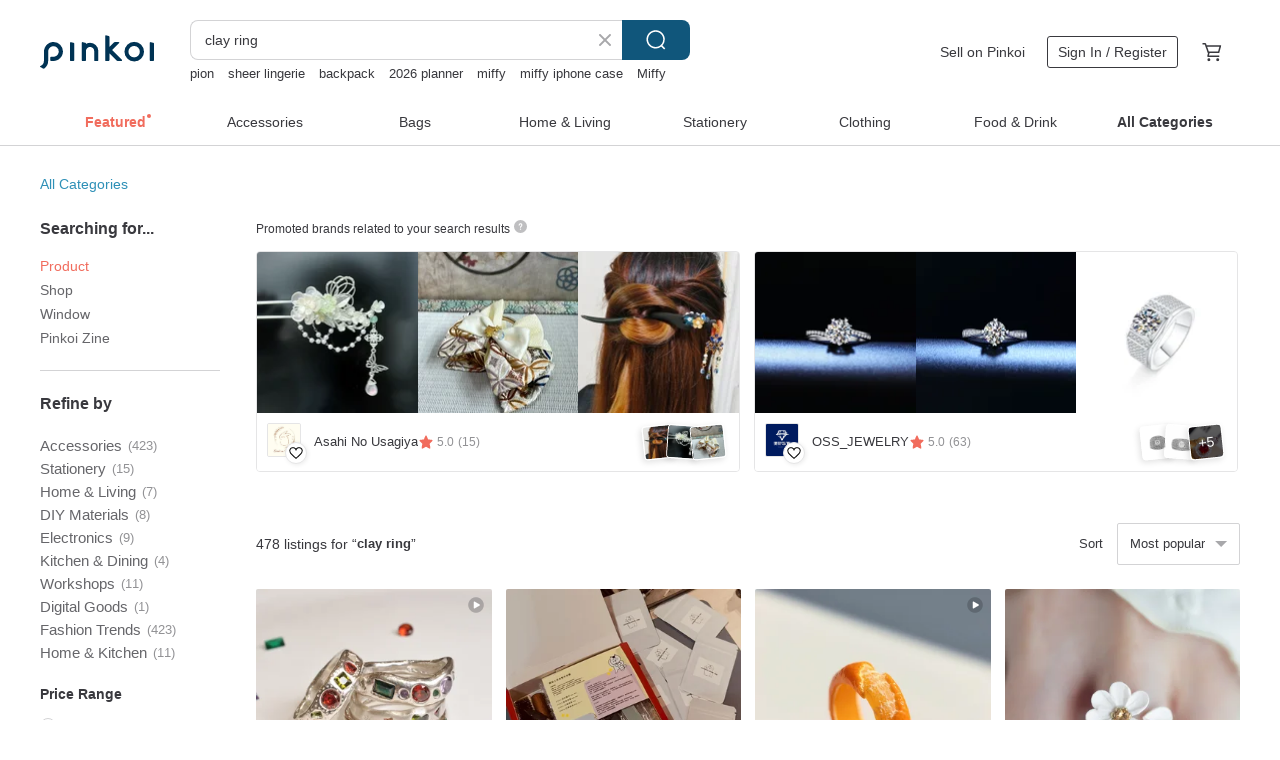

--- FILE ---
content_type: text/html; charset=utf-8
request_url: https://en.pinkoi.com/search?q=clay+ring&ref_sec=related_keywords&ref_posn=4&ref_related_kw_type=auto&ref_created=1695820987&ref_entity=search_item_list&ref_entity_id=glass+blowing&ref_page=1&ref_pgsz=60&ref_pgsess=1695820987
body_size: 23967
content:

<!doctype html>

<html lang="en" class="web no-js s-not-login s-en webkit" xmlns:fb="http://ogp.me/ns/fb#">
<head prefix="og: http://ogp.me/ns# fb: http://ogp.me/ns/fb# ilovepinkoi: http://ogp.me/ns/fb/ilovepinkoi#">
    <meta charset="utf-8">

        <title>&#34;clay ring&#34; | clay ring | Pinkoi | Asia’s cross-border design marketplace</title>
    <meta name="keywords" content="clay ring">

        <meta name="description" content="The search for &amp;quot;clay ring&amp;quot; returned 478 results. DIY material package to make your own ring Silver clay Gemstone ringUS$ 29.71 Semi-nude orange series * original polymer clay handmade ring imitation orangeUS$ 65.81 【14KGF】Flower Fortune Ring - White Daisy - Adjustable SizeUS$ 32.93 Use keywords to find unique design gifts. Express your creativity, originality, and one-of-a-kindness. Buy something for a loved-one today.">

    <meta name="twitter:card" content="summary_large_image">

        <meta property="og:title" content="clay ring | Pinkoi">
        <meta property="og:description" content="The search for &amp;quot;clay ring&amp;quot; returned 478 results. DIY material package to make your own ring Silver clay Gemstone ringUS$ 29.71 Semi-nude orange series * original polymer clay handmade ring imitation orangeUS$ 65.81 【14KGF】Flower Fortune Ring - White Daisy - Adjustable SizeUS$ 32.93 Use keywords to find unique design gifts. Express your creativity, originality, and one-of-a-kindness. Buy something for a loved-one today.">
        <meta property="og:image" content="https://cdn01.pinkoi.com/product/efzNY29J/0/1/800x0.jpg">

    <meta property="og:type" content="product">
        <meta property="og:url" content="https://en.pinkoi.com/search?q=clay+ring&ref_sec=related_keywords&ref_posn=4&ref_related_kw_type=auto&ref_created=1695820987&ref_entity=search_item_list&ref_entity_id=glass+blowing&ref_page=1&ref_pgsz=60&ref_pgsess=1695820987"><link rel="canonical" href="https://en.pinkoi.com/search?q=clay+ring"><link rel="next" href="https://en.pinkoi.com/search?q=clay+ring&page=2">

    <link rel="alternate" href="android-app://com.pinkoi/http/en.pinkoi.com/search?q=clay+ring">

        <script type="application/ld+json">{"@context": "http://schema.org", "@type": "BreadcrumbList", "itemListElement": [{"@type": "ListItem", "position": 1, "item": {"@id": "https://en.pinkoi.com", "name": "Pinkoi"}}, {"@type": "ListItem", "position": 2, "item": {"@id": "https://en.pinkoi.com/search", "name": "Search"}}, {"@type": "ListItem", "position": 3, "item": {"@id": "https://en.pinkoi.com/search?q=clay+ring", "name": "clay ring"}}]}</script>

        <script type="application/ld+json">{"@context": "http://schema.org", "@type": "Product", "productID": "efzNY29J", "sku": "efzNY29J", "name": "DIY material package to make your own ring Silver clay Gemstone ring", "description": "Sterling Silver Handmade RingSilver Clay DIY Material Kit\n\nYou can also shape a unique sterling silver ring at home \nWhether you want to create your own unique jewelry or make a couple's ring with your loved one \nIt will become your precious memory", "image": ["https://cdn01.pinkoi.com/product/efzNY29J/0/1/500x0.jpg"], "brand": {"@type": "Brand", "name": "ZOUKOO"}, "offers": {"@type": "Offer", "priceCurrency": "USD", "price": 29.71, "availability": "http://schema.org/InStock", "priceValidUntil": "2026-08-01", "itemCondition": "http://schema.org/NewCondition", "url": "https://en.pinkoi.com/product/efzNY29J", "seller": {"@type": "Organization", "name": "ZOUKOO", "url": "https://en.pinkoi.com/store/thirteen-factories"}, "hasMerchantReturnPolicy": [{"@type": "MerchantReturnPolicy", "returnPolicyCategory": "https://schema.org/MerchantReturnFiniteReturnWindow", "merchantReturnDays": 7, "returnMethod": "https://schema.org/ReturnByMail", "returnFees": "https://schema.org/FreeReturn", "applicableCountry": ["TW", "HK", "MO", "TH", "JP", "CN", "US", "SG", "CA"]}]}, "aggregateRating": {"@type": "AggregateRating", "ratingValue": 5.0, "reviewCount": 9}}</script><script type="application/ld+json">{"@context": "http://schema.org", "@type": "Product", "productID": "pUXfjYfa", "sku": "pUXfjYfa", "name": "Semi-nude orange series * original polymer clay handmade ring imitation orange", "description": "Put the orange on your hand", "image": ["https://cdn01.pinkoi.com/product/pUXfjYfa/0/3/500x0.jpg"], "brand": {"@type": "Brand", "name": "anotherkiwis"}, "offers": {"@type": "Offer", "priceCurrency": "USD", "price": 65.81, "availability": "http://schema.org/InStock", "priceValidUntil": "2026-08-01", "itemCondition": "http://schema.org/NewCondition", "url": "https://en.pinkoi.com/product/pUXfjYfa", "seller": {"@type": "Organization", "name": "anotherkiwis", "url": "https://en.pinkoi.com/store/anotherkiwis"}, "hasMerchantReturnPolicy": [{"@type": "MerchantReturnPolicy", "returnPolicyCategory": "https://schema.org/MerchantReturnFiniteReturnWindow", "merchantReturnDays": 7, "returnMethod": "https://schema.org/ReturnByMail", "returnFees": "https://schema.org/FreeReturn", "applicableCountry": ["TW", "HK", "MO", "TH", "JP", "CN", "US", "SG", "CA"]}]}, "aggregateRating": {"@type": "AggregateRating", "ratingValue": 4.9, "reviewCount": 22}}</script><script type="application/ld+json">{"@context": "http://schema.org", "@type": "Product", "productID": "wNymhxFd", "sku": "wNymhxFd", "name": "\u301014KGF\u3011Flower Fortune Ring - White Daisy - Adjustable Size", "description": "Loves me  loves me not  Picking petals one by one to reveal true feelings  This ring captures the moment the first petal is plucked from a daisy  entrusting your wishes to the flower", "image": ["https://cdn01.pinkoi.com/product/wNymhxFd/0/1/500x0.jpg"], "brand": {"@type": "Brand", "name": "chica3F"}, "offers": {"@type": "Offer", "priceCurrency": "USD", "price": 32.93, "availability": "http://schema.org/InStock", "priceValidUntil": "2026-08-01", "itemCondition": "http://schema.org/NewCondition", "url": "https://en.pinkoi.com/product/wNymhxFd", "seller": {"@type": "Organization", "name": "chica3F", "url": "https://en.pinkoi.com/store/chica3f"}, "hasMerchantReturnPolicy": [{"@type": "MerchantReturnPolicy", "returnPolicyCategory": "https://schema.org/MerchantReturnFiniteReturnWindow", "merchantReturnDays": 7, "returnMethod": "https://schema.org/ReturnByMail", "returnFees": "https://schema.org/FreeReturn", "applicableCountry": ["TW", "HK", "MO", "TH", "JP", "CN", "US", "SG", "CA"]}]}, "aggregateRating": {"@type": "AggregateRating", "ratingValue": 5.0, "reviewCount": 3876}}</script><script type="application/ld+json">{"@context": "http://schema.org", "@type": "Product", "productID": "H7XrxFRY", "sku": "H7XrxFRY", "name": "Tainan sterling silver Gemstone ring Silver clay course handmade ring", "description": "Silver clay ring  made of 99 9  Silver clay\nRing shape - put the Gemstone- dry - fire - polish to complete the unique sterling silver Gemstone ring  suitable for those of you who want to leave beautiful memories   \nEach class is limited to 4 people per class  Welcome to join the fun class", "image": ["https://cdn01.pinkoi.com/product/H7XrxFRY/0/22/500x0.jpg"], "brand": {"@type": "Brand", "name": "tangping"}, "offers": {"@type": "Offer", "priceCurrency": "USD", "price": 67.03, "availability": "http://schema.org/InStock", "priceValidUntil": "2026-08-01", "itemCondition": "http://schema.org/NewCondition", "url": "https://en.pinkoi.com/product/H7XrxFRY", "seller": {"@type": "Organization", "name": "tangping", "url": "https://en.pinkoi.com/store/tangping"}, "hasMerchantReturnPolicy": [{"@type": "MerchantReturnPolicy", "returnPolicyCategory": "https://schema.org/MerchantReturnFiniteReturnWindow", "merchantReturnDays": 7, "returnMethod": "https://schema.org/ReturnByMail", "returnFees": "https://schema.org/FreeReturn", "applicableCountry": ["TW", "HK", "MO", "TH", "JP", "CN", "US", "SG", "CA"]}]}, "aggregateRating": {"@type": "AggregateRating", "ratingValue": 5.0, "reviewCount": 49}}</script><script type="application/ld+json">{"@context": "http://schema.org", "@type": "Product", "productID": "sL4m7xB9", "sku": "sL4m7xB9", "name": "Limited: 14KGF Navy Daisy Loves-Me-Not Ring - Adjustable Size", "description": "Inspired by  He loves me  he loves me not  This ring captures the moment the first petal is plucked from a daisy  entrusting your feelings to the flower", "image": ["https://cdn01.pinkoi.com/product/sL4m7xB9/0/2/500x0.jpg"], "brand": {"@type": "Brand", "name": "chica3F"}, "offers": {"@type": "Offer", "priceCurrency": "USD", "price": 32.93, "availability": "http://schema.org/InStock", "priceValidUntil": "2026-08-01", "itemCondition": "http://schema.org/NewCondition", "url": "https://en.pinkoi.com/product/sL4m7xB9", "seller": {"@type": "Organization", "name": "chica3F", "url": "https://en.pinkoi.com/store/chica3f"}, "hasMerchantReturnPolicy": [{"@type": "MerchantReturnPolicy", "returnPolicyCategory": "https://schema.org/MerchantReturnFiniteReturnWindow", "merchantReturnDays": 7, "returnMethod": "https://schema.org/ReturnByMail", "returnFees": "https://schema.org/FreeReturn", "applicableCountry": ["TW", "HK", "MO", "TH", "JP", "CN", "US", "SG", "CA"]}]}, "aggregateRating": {"@type": "AggregateRating", "ratingValue": 5.0, "reviewCount": 3876}}</script><script type="application/ld+json">{"@context": "http://schema.org", "@type": "Product", "productID": "JzxAf9yW", "sku": "JzxAf9yW", "name": "Silver Clay Gemstone Ring Material Kit", "description": "DIY Gemstone rings at home\nNo complicated steps or techniques required\nPaired with instructional videos\nTakes 2-3 hours to complete\nIf you have any questions about production  you can send a private message to the official LINE to ask \n\nGemstone need to be purchased separately\nYou need to bring your own alcohol lamp gas stove  hair dryer heat gun", "image": ["https://cdn02.pinkoi.com/product/JzxAf9yW/0/1/500x0.jpg"], "brand": {"@type": "Brand", "name": "S_MAL"}, "offers": {"@type": "Offer", "priceCurrency": "USD", "price": 76.79, "availability": "http://schema.org/InStock", "priceValidUntil": "2026-08-01", "itemCondition": "http://schema.org/NewCondition", "url": "https://en.pinkoi.com/product/JzxAf9yW", "seller": {"@type": "Organization", "name": "S_MAL", "url": "https://en.pinkoi.com/store/s-mal1992"}, "hasMerchantReturnPolicy": [{"@type": "MerchantReturnPolicy", "returnPolicyCategory": "https://schema.org/MerchantReturnFiniteReturnWindow", "merchantReturnDays": 7, "returnMethod": "https://schema.org/ReturnByMail", "returnFees": "https://schema.org/FreeReturn", "applicableCountry": ["TW", "HK", "MO", "TH", "JP", "CN", "US", "SG", "CA"]}]}, "aggregateRating": {"@type": "AggregateRating", "ratingValue": 5.0, "reviewCount": 28}}</script><script type="application/ld+json">{"@context": "http://schema.org", "@type": "Product", "productID": "t4tCgwzb", "sku": "t4tCgwzb", "name": "A Daily Handmade Companion at Your Fingertips - Pudding \u00d7 Clay Ring", "description": "This pudding-shaped ring holder  after being made  one broke after another  laughs \nBut the pudding is still here  and will continue its journey with a new holder \n\nJust like life  after accompanying you for a while \nperhaps someone else will walk with you \n\nCompletely handmade  there will inevitably be marks of craftsmanship \nPlease understand before purchasing  Items are final sale and cannot be returned or exchanged", "image": ["https://cdn01.pinkoi.com/product/t4tCgwzb/0/1/500x0.jpg"], "brand": {"@type": "Brand", "name": "Healing and Handmade"}, "offers": {"@type": "Offer", "priceCurrency": "USD", "price": 16.00, "availability": "http://schema.org/InStock", "priceValidUntil": "2026-08-01", "itemCondition": "http://schema.org/NewCondition", "url": "https://en.pinkoi.com/product/t4tCgwzb", "seller": {"@type": "Organization", "name": "Healing and Handmade", "url": "https://en.pinkoi.com/store/healing-and-handmade"}, "hasMerchantReturnPolicy": [{"@type": "MerchantReturnPolicy", "returnPolicyCategory": "https://schema.org/MerchantReturnFiniteReturnWindow", "merchantReturnDays": 7, "returnMethod": "https://schema.org/ReturnByMail", "returnFees": "https://schema.org/FreeReturn", "applicableCountry": ["TW", "HK", "MO", "TH", "JP", "CN", "US", "SG", "CA"]}]}, "aggregateRating": {}}</script><script type="application/ld+json">{"@context": "http://schema.org", "@type": "Product", "productID": "GaMCf2Yj", "sku": "GaMCf2Yj", "name": "Complimentary Small Gemstones - Unlimited Quantity \u3010Silver Clay / Gemstone / Illustration / Handmade Ring\u3011", "description": "Embark on an immersive  Sterling Silver Gemstone Illustration Ring  experience during your travels or special occasions  Our instructor will guide you through the creative process  encouraging you to  express yourself freely  as you craft your very own unique accessories and cherished memories", "image": ["https://cdn01.pinkoi.com/product/GaMCf2Yj/0/4/500x0.jpg"], "brand": {"@type": "Brand", "name": "Nimou Jewelry"}, "offers": {"@type": "Offer", "priceCurrency": "USD", "price": 16.93, "availability": "http://schema.org/InStock", "priceValidUntil": "2026-08-01", "itemCondition": "http://schema.org/NewCondition", "url": "https://en.pinkoi.com/product/GaMCf2Yj", "seller": {"@type": "Organization", "name": "Nimou Jewelry", "url": "https://en.pinkoi.com/store/nike19830407"}, "hasMerchantReturnPolicy": [{"@type": "MerchantReturnPolicy", "returnPolicyCategory": "https://schema.org/MerchantReturnFiniteReturnWindow", "merchantReturnDays": 7, "returnMethod": "https://schema.org/ReturnByMail", "returnFees": "https://schema.org/FreeReturn", "applicableCountry": ["TW", "HK", "MO", "TH", "JP", "CN", "US", "SG", "CA"]}]}, "aggregateRating": {"@type": "AggregateRating", "ratingValue": 4.9, "reviewCount": 1036}}</script><script type="application/ld+json">{"@context": "http://schema.org", "@type": "Product", "productID": "bhnH8MNn", "sku": "bhnH8MNn", "name": "Gingerbread Man Ring / Christmas Gift Exchange / Handmade Polymer Clay", "description": "Handcrafted from Fimo clay  these miniature gingerbread man rings delicately capture charming frosted expressions and petite forms  The adjustable band ensures a comfortable  lightweight fit  adding a touch of festive cheer to your everyday style  Perfect for those who adore sweet-themed accessories  they also make a delightful surprise for gift exchanges", "image": ["https://cdn01.pinkoi.com/product/bhnH8MNn/0/1/500x0.jpg"], "brand": {"@type": "Brand", "name": "ivy900626"}, "offers": {"@type": "Offer", "priceCurrency": "USD", "price": 9.10, "availability": "http://schema.org/InStock", "priceValidUntil": "2026-08-01", "itemCondition": "http://schema.org/NewCondition", "url": "https://en.pinkoi.com/product/bhnH8MNn", "seller": {"@type": "Organization", "name": "ivy900626", "url": "https://en.pinkoi.com/store/ivy900626"}, "hasMerchantReturnPolicy": [{"@type": "MerchantReturnPolicy", "returnPolicyCategory": "https://schema.org/MerchantReturnFiniteReturnWindow", "merchantReturnDays": 7, "returnMethod": "https://schema.org/ReturnByMail", "returnFees": "https://schema.org/FreeReturn", "applicableCountry": ["TW", "HK", "MO", "TH", "JP", "CN", "US", "SG", "CA"]}]}, "aggregateRating": {}}</script><script type="application/ld+json">{"@context": "http://schema.org", "@type": "Product", "productID": "WYxqH4BM", "sku": "WYxqH4BM", "name": "Spring Pearl Collection Small Flower Earrings | Clay Earrings", "description": "Spring Color Palette\nMaterial  Resin Clay\nEarring Post  steel needle   metal clip-on   925 anti-allergic ear hooks", "image": ["https://cdn01.pinkoi.com/product/WYxqH4BM/0/2/500x0.jpg"], "brand": {"@type": "Brand", "name": "shiro-miniart"}, "offers": {"@type": "Offer", "priceCurrency": "USD", "price": 16.46, "availability": "http://schema.org/InStock", "priceValidUntil": "2026-08-01", "itemCondition": "http://schema.org/NewCondition", "url": "https://en.pinkoi.com/product/WYxqH4BM", "seller": {"@type": "Organization", "name": "shiro-miniart", "url": "https://en.pinkoi.com/store/shiro-miniart"}, "hasMerchantReturnPolicy": [{"@type": "MerchantReturnPolicy", "returnPolicyCategory": "https://schema.org/MerchantReturnFiniteReturnWindow", "merchantReturnDays": 7, "returnMethod": "https://schema.org/ReturnByMail", "returnFees": "https://schema.org/FreeReturn", "applicableCountry": ["TW", "HK", "MO", "TH", "JP", "CN", "US", "SG", "CA"]}]}, "aggregateRating": {"@type": "AggregateRating", "ratingValue": 5.0, "reviewCount": 21}}</script><script type="application/ld+json">{"@context": "http://schema.org", "@type": "Product", "productID": "8ydZkhYi", "sku": "8ydZkhYi", "name": "Clay Flower Ring", "description": "Inspired by flowers in various forms  cultivate a miniature garden on your fingertips", "image": ["https://cdn02.pinkoi.com/product/8ydZkhYi/0/1/500x0.jpg"], "brand": {"@type": "Brand", "name": "Odudu Studio"}, "offers": {"@type": "Offer", "priceCurrency": "USD", "price": 15.29, "availability": "http://schema.org/InStock", "priceValidUntil": "2026-08-01", "itemCondition": "http://schema.org/NewCondition", "url": "https://en.pinkoi.com/product/8ydZkhYi", "seller": {"@type": "Organization", "name": "Odudu Studio", "url": "https://en.pinkoi.com/store/oisterettecosmos"}, "hasMerchantReturnPolicy": [{"@type": "MerchantReturnPolicy", "returnPolicyCategory": "https://schema.org/MerchantReturnFiniteReturnWindow", "merchantReturnDays": 7, "returnMethod": "https://schema.org/ReturnByMail", "returnFees": "https://schema.org/FreeReturn", "applicableCountry": ["TW", "HK", "MO", "TH", "JP", "CN", "US", "SG", "CA"]}]}, "aggregateRating": {}}</script><script type="application/ld+json">{"@context": "http://schema.org", "@type": "Product", "productID": "MFuEHupg", "sku": "MFuEHupg", "name": "\u3010 Silver Clay\u3011 Gemstone Ring", "description": "Experience Silver clay with pachi pachi  All materials are included in the fee  and you can make a class with just one person", "image": ["https://cdn01.pinkoi.com/product/MFuEHupg/0/1/500x0.jpg"], "brand": {"@type": "Brand", "name": "pachipachi"}, "offers": {"@type": "Offer", "priceCurrency": "USD", "price": 60.26, "availability": "http://schema.org/InStock", "priceValidUntil": "2026-08-01", "itemCondition": "http://schema.org/NewCondition", "url": "https://en.pinkoi.com/product/MFuEHupg", "seller": {"@type": "Organization", "name": "pachipachi", "url": "https://en.pinkoi.com/store/pachipachi"}, "hasMerchantReturnPolicy": [{"@type": "MerchantReturnPolicy", "returnPolicyCategory": "https://schema.org/MerchantReturnFiniteReturnWindow", "merchantReturnDays": 7, "returnMethod": "https://schema.org/ReturnByMail", "returnFees": "https://schema.org/FreeReturn", "applicableCountry": ["TW", "HK", "MO", "TH", "JP", "CN", "US", "SG", "CA"]}]}, "aggregateRating": {"@type": "AggregateRating", "ratingValue": 5.0, "reviewCount": 4}}</script><script type="application/ld+json">{"@context": "http://schema.org", "@type": "Product", "productID": "RKWt6paz", "sku": "RKWt6paz", "name": "=Shine Bright Like a Whipped Cream= Polymer Clay Ring (Silver)", "description": "Handmade polymer clay faux gemstone whipped cream with silver ring band", "image": ["https://cdn01.pinkoi.com/product/RKWt6paz/0/1/500x0.jpg"], "brand": {"@type": "Brand", "name": "Muchakucha HK"}, "offers": {"@type": "Offer", "priceCurrency": "USD", "price": 43.22, "availability": "http://schema.org/InStock", "priceValidUntil": "2026-08-01", "itemCondition": "http://schema.org/NewCondition", "url": "https://en.pinkoi.com/product/RKWt6paz", "seller": {"@type": "Organization", "name": "Muchakucha HK", "url": "https://en.pinkoi.com/store/muchakuchahk"}, "hasMerchantReturnPolicy": [{"@type": "MerchantReturnPolicy", "returnPolicyCategory": "https://schema.org/MerchantReturnFiniteReturnWindow", "merchantReturnDays": 7, "returnMethod": "https://schema.org/ReturnByMail", "returnFees": "https://schema.org/FreeReturn", "applicableCountry": ["TW", "HK", "MO", "TH", "JP", "CN", "US", "SG", "CA"]}]}, "aggregateRating": {"@type": "AggregateRating", "ratingValue": 4.9, "reviewCount": 175}}</script><script type="application/ld+json">{"@context": "http://schema.org", "@type": "Product", "productID": "Z4ZuDYuF", "sku": "Z4ZuDYuF", "name": "A Touch of Love Guarded by Your Furry Friend: Custom Pet Stone Clay Ring Box, Jewelry Box, or Decorative Piece", "description": "Custom Order Please inquire before placing an order  Thank you for your understanding", "image": ["https://cdn01.pinkoi.com/product/Z4ZuDYuF/0/1/500x0.jpg"], "brand": {"@type": "Brand", "name": "GOKIBUN Story House"}, "offers": {"@type": "Offer", "priceCurrency": "USD", "price": 54.52, "availability": "http://schema.org/InStock", "priceValidUntil": "2026-08-01", "itemCondition": "http://schema.org/NewCondition", "url": "https://en.pinkoi.com/product/Z4ZuDYuF", "seller": {"@type": "Organization", "name": "GOKIBUN Story House", "url": "https://en.pinkoi.com/store/gokibunhandmade"}, "hasMerchantReturnPolicy": [{"@type": "MerchantReturnPolicy", "returnPolicyCategory": "https://schema.org/MerchantReturnFiniteReturnWindow", "merchantReturnDays": 7, "returnMethod": "https://schema.org/ReturnByMail", "returnFees": "https://schema.org/FreeReturn", "applicableCountry": ["TW", "HK", "MO", "TH", "JP", "CN", "US", "SG", "CA"]}]}, "aggregateRating": {"@type": "AggregateRating", "ratingValue": 5.0, "reviewCount": 2}}</script><script type="application/ld+json">{"@context": "http://schema.org", "@type": "Product", "productID": "vZWLTnUE", "sku": "vZWLTnUE", "name": "Dangling Flower Series - Polymer Clay Flower Dopamine Palette Flower Hoop Earrings, Posts, Clip-ons", "description": "The beauty of a little flower every day   Because they are entirely handmade   Each piece is hand-pinched  so shapes will vary slightly", "image": ["https://cdn02.pinkoi.com/product/vZWLTnUE/0/1/500x0.jpg"], "brand": {"@type": "Brand", "name": "WOW WOO"}, "offers": {"@type": "Offer", "priceCurrency": "USD", "price": 35.65, "availability": "http://schema.org/InStock", "priceValidUntil": "2026-08-01", "itemCondition": "http://schema.org/NewCondition", "url": "https://en.pinkoi.com/product/vZWLTnUE", "seller": {"@type": "Organization", "name": "WOW WOO", "url": "https://en.pinkoi.com/store/ableable29"}, "hasMerchantReturnPolicy": [{"@type": "MerchantReturnPolicy", "returnPolicyCategory": "https://schema.org/MerchantReturnFiniteReturnWindow", "merchantReturnDays": 7, "returnMethod": "https://schema.org/ReturnByMail", "returnFees": "https://schema.org/FreeReturn", "applicableCountry": ["TW", "HK", "MO", "TH", "JP", "CN", "US", "SG", "CA"]}]}, "aggregateRating": {"@type": "AggregateRating", "ratingValue": 5.0, "reviewCount": 212}}</script><script type="application/ld+json">{"@context": "http://schema.org", "@type": "Product", "productID": "C26AV6Ae", "sku": "C26AV6Ae", "name": "\u3010DIY Online Course\u3011Taiwanese Fried Chicken \u0026 Bubble Tea - Earrings/Keychain - Miniature Clay Tutorial Video with Materials", "description": "DIY Online Course Taiwanese Fried Chicken   Bubble Tea - Miniature Earrings Ear Clips Keychain Handmade Online Tutorial Video  Includes 2 Sets of Clay Materials \n Please Note  This tutorial focuses on miniature creations  with finished pieces measuring approximately 2 5 3cm \n Perfect for beginners  Preparation details are covered in the introductory video", "image": ["https://cdn02.pinkoi.com/product/C26AV6Ae/0/1/500x0.jpg"], "brand": {"@type": "Brand", "name": "donguriartstudio"}, "offers": {"@type": "Offer", "priceCurrency": "USD", "price": 26.97, "availability": "http://schema.org/InStock", "priceValidUntil": "2026-08-01", "itemCondition": "http://schema.org/NewCondition", "url": "https://en.pinkoi.com/product/C26AV6Ae", "seller": {"@type": "Organization", "name": "donguriartstudio", "url": "https://en.pinkoi.com/store/donguriartstudio"}, "hasMerchantReturnPolicy": [{"@type": "MerchantReturnPolicy", "returnPolicyCategory": "https://schema.org/MerchantReturnFiniteReturnWindow", "merchantReturnDays": 7, "returnMethod": "https://schema.org/ReturnByMail", "returnFees": "https://schema.org/FreeReturn", "applicableCountry": ["TW", "HK", "MO", "TH", "JP", "CN", "US", "SG", "CA"]}]}, "aggregateRating": {"@type": "AggregateRating", "ratingValue": 4.9, "reviewCount": 19}}</script><script type="application/ld+json">{"@context": "http://schema.org", "@type": "Product", "productID": "YYkwkpk9", "sku": "YYkwkpk9", "name": "Print Series", "description": "Dimensions\nEarrings  Approx  1 6cm diameter\nRing  Approx  1 6cm diameter\nHairpin  Approx  8cm x 1 7cm\n\nMaterials  Imported European and American soft clay   Stainless steel needle\n\nCan be converted to clip-ons free of charge  please note  Stainless steel screw-back clip-ons   Transparent silicone clip-ons   Stainless steel clip-ons", "image": ["https://cdn02.pinkoi.com/product/YYkwkpk9/0/1/500x0.jpg"], "brand": {"@type": "Brand", "name": "Cathy Print"}, "offers": {"@type": "Offer", "priceCurrency": "USD", "price": 17.83, "availability": "http://schema.org/InStock", "priceValidUntil": "2026-08-01", "itemCondition": "http://schema.org/NewCondition", "url": "https://en.pinkoi.com/product/YYkwkpk9", "seller": {"@type": "Organization", "name": "Cathy Print", "url": "https://en.pinkoi.com/store/cathyprint1"}, "hasMerchantReturnPolicy": [{"@type": "MerchantReturnPolicy", "returnPolicyCategory": "https://schema.org/MerchantReturnFiniteReturnWindow", "merchantReturnDays": 7, "returnMethod": "https://schema.org/ReturnByMail", "returnFees": "https://schema.org/FreeReturn", "applicableCountry": ["TW", "HK", "MO", "TH", "JP", "CN", "US", "SG", "CA"]}]}, "aggregateRating": {"@type": "AggregateRating", "ratingValue": 5.0, "reviewCount": 1}}</script><script type="application/ld+json">{"@context": "http://schema.org", "@type": "Product", "productID": "G2LX4YLy", "sku": "G2LX4YLy", "name": "Dark and sweet tooth baby original Sweet Tooth handmade soft clay ring", "description": "Siriusly Siriusly exclusive original design  hand-colored soft ceramic ring  cute baby teeth shape  ring size can be adjusted by yourself", "image": ["https://cdn01.pinkoi.com/product/G2LX4YLy/0/1/500x0.jpg"], "brand": {"@type": "Brand", "name": "Siriusly Siriusly"}, "offers": {"@type": "Offer", "priceCurrency": "USD", "price": 33.96, "availability": "http://schema.org/InStock", "priceValidUntil": "2026-08-01", "itemCondition": "http://schema.org/NewCondition", "url": "https://en.pinkoi.com/product/G2LX4YLy", "seller": {"@type": "Organization", "name": "Siriusly Siriusly", "url": "https://en.pinkoi.com/store/siriuslysiriusly"}, "hasMerchantReturnPolicy": [{"@type": "MerchantReturnPolicy", "returnPolicyCategory": "https://schema.org/MerchantReturnFiniteReturnWindow", "merchantReturnDays": 7, "returnMethod": "https://schema.org/ReturnByMail", "returnFees": "https://schema.org/FreeReturn", "applicableCountry": ["TW", "HK", "MO", "TH", "JP", "CN", "US", "SG", "CA"]}]}, "aggregateRating": {"@type": "AggregateRating", "ratingValue": 5.0, "reviewCount": 6}}</script><script type="application/ld+json">{"@context": "http://schema.org", "@type": "Product", "productID": "U7qvciVE", "sku": "U7qvciVE", "name": "=Rose and Cake= Silver Clay Ring", "description": "Handmade polymer clay rose with silver clay cake border inspired silver clay ring", "image": ["https://cdn01.pinkoi.com/product/U7qvciVE/0/1/500x0.jpg"], "brand": {"@type": "Brand", "name": "Muchakucha HK"}, "offers": {"@type": "Offer", "priceCurrency": "USD", "price": 104.95, "availability": "http://schema.org/InStock", "priceValidUntil": "2026-08-01", "itemCondition": "http://schema.org/NewCondition", "url": "https://en.pinkoi.com/product/U7qvciVE", "seller": {"@type": "Organization", "name": "Muchakucha HK", "url": "https://en.pinkoi.com/store/muchakuchahk"}, "hasMerchantReturnPolicy": [{"@type": "MerchantReturnPolicy", "returnPolicyCategory": "https://schema.org/MerchantReturnFiniteReturnWindow", "merchantReturnDays": 7, "returnMethod": "https://schema.org/ReturnByMail", "returnFees": "https://schema.org/FreeReturn", "applicableCountry": ["TW", "HK", "MO", "TH", "JP", "CN", "US", "SG", "CA"]}]}, "aggregateRating": {"@type": "AggregateRating", "ratingValue": 4.9, "reviewCount": 175}}</script><script type="application/ld+json">{"@context": "http://schema.org", "@type": "Product", "productID": "68xRWeEb", "sku": "68xRWeEb", "name": "=Creamy Sakura= Silver Clay Open Ring", "description": "Handmade mini cherry blossom and petal silver clay open ring", "image": ["https://cdn01.pinkoi.com/product/68xRWeEb/0/1/500x0.jpg"], "brand": {"@type": "Brand", "name": "Muchakucha HK"}, "offers": {"@type": "Offer", "priceCurrency": "USD", "price": 55.56, "availability": "http://schema.org/InStock", "priceValidUntil": "2026-08-01", "itemCondition": "http://schema.org/NewCondition", "url": "https://en.pinkoi.com/product/68xRWeEb", "seller": {"@type": "Organization", "name": "Muchakucha HK", "url": "https://en.pinkoi.com/store/muchakuchahk"}, "hasMerchantReturnPolicy": [{"@type": "MerchantReturnPolicy", "returnPolicyCategory": "https://schema.org/MerchantReturnFiniteReturnWindow", "merchantReturnDays": 7, "returnMethod": "https://schema.org/ReturnByMail", "returnFees": "https://schema.org/FreeReturn", "applicableCountry": ["TW", "HK", "MO", "TH", "JP", "CN", "US", "SG", "CA"]}]}, "aggregateRating": {"@type": "AggregateRating", "ratingValue": 4.9, "reviewCount": 175}}</script><script type="application/ld+json">{"@context": "http://schema.org", "@type": "Product", "productID": "J8KvhWq9", "sku": "J8KvhWq9", "name": "Taipei Longshan Temple Station + Rice Aroma ~ Necklace / Bracelet / Ring ~ Sterling Silver Clay / Handmade Class / Experience Event", "description": "Inspired by the imagery of rice ears  symbolizing abundance and blessings \nFrom imprinting the rice ear motif and inlaying gemstones to the final polishing  every step is personally completed by hand  This transforms the accessory from a mere object into a piece that captures a moment in time and feeling \nDuring the focused hours of creation  feel the warmth of the metal and create a shining  gentle memento for yourself", "image": ["https://cdn02.pinkoi.com/product/J8KvhWq9/0/1/500x0.jpg"], "brand": {"@type": "Brand", "name": "Nov . Tzu"}, "offers": {"@type": "Offer", "priceCurrency": "USD", "price": 56.87, "availability": "http://schema.org/InStock", "priceValidUntil": "2026-08-01", "itemCondition": "http://schema.org/NewCondition", "url": "https://en.pinkoi.com/product/J8KvhWq9", "seller": {"@type": "Organization", "name": "Nov . Tzu", "url": "https://en.pinkoi.com/store/november-com"}, "hasMerchantReturnPolicy": [{"@type": "MerchantReturnPolicy", "returnPolicyCategory": "https://schema.org/MerchantReturnFiniteReturnWindow", "merchantReturnDays": 7, "returnMethod": "https://schema.org/ReturnByMail", "returnFees": "https://schema.org/FreeReturn", "applicableCountry": ["TW", "HK", "MO", "TH", "JP", "CN", "US", "SG", "CA"]}]}, "aggregateRating": {"@type": "AggregateRating", "ratingValue": 5.0, "reviewCount": 360}}</script><script type="application/ld+json">{"@context": "http://schema.org", "@type": "Product", "productID": "BWPaPLKL", "sku": "BWPaPLKL", "name": "bi natural//brown flower bobo grass wreath metal ring handmade clay earrings", "description": "About 4cm\n  Interchangeable Clip-On\n  Self-designed handmade", "image": ["https://cdn01.pinkoi.com/product/BWPaPLKL/0/1/500x0.jpg"], "brand": {"@type": "Brand", "name": "bi.clay//polymer clay jewelry"}, "offers": {"@type": "Offer", "priceCurrency": "USD", "price": 52.17, "availability": "http://schema.org/InStock", "priceValidUntil": "2026-08-01", "itemCondition": "http://schema.org/NewCondition", "url": "https://en.pinkoi.com/product/BWPaPLKL", "seller": {"@type": "Organization", "name": "bi.clay//polymer clay jewelry", "url": "https://en.pinkoi.com/store/bi-shop"}, "hasMerchantReturnPolicy": [{"@type": "MerchantReturnPolicy", "returnPolicyCategory": "https://schema.org/MerchantReturnFiniteReturnWindow", "merchantReturnDays": 7, "returnMethod": "https://schema.org/ReturnByMail", "returnFees": "https://schema.org/FreeReturn", "applicableCountry": ["TW", "HK", "MO", "TH", "JP", "CN", "US", "SG", "CA"]}]}, "aggregateRating": {"@type": "AggregateRating", "ratingValue": 5.0, "reviewCount": 169}}</script><script type="application/ld+json">{"@context": "http://schema.org", "@type": "Product", "productID": "67TfGZ7V", "sku": "67TfGZ7V", "name": "Handmade Cake Slice Charm / Realistic Polymer Clay", "description": "Handmade Cake Slice Charm   Realistic Polymer Clay   Handmade   Made in Taiwan", "image": ["https://cdn01.pinkoi.com/product/67TfGZ7V/0/1/500x0.jpg"], "brand": {"@type": "Brand", "name": "kshandmade66"}, "offers": {"@type": "Offer", "priceCurrency": "USD", "price": 20.57, "availability": "http://schema.org/InStock", "priceValidUntil": "2026-08-01", "itemCondition": "http://schema.org/NewCondition", "url": "https://en.pinkoi.com/product/67TfGZ7V", "seller": {"@type": "Organization", "name": "kshandmade66", "url": "https://en.pinkoi.com/store/kshandmade66"}, "hasMerchantReturnPolicy": [{"@type": "MerchantReturnPolicy", "returnPolicyCategory": "https://schema.org/MerchantReturnFiniteReturnWindow", "merchantReturnDays": 7, "returnMethod": "https://schema.org/ReturnByMail", "returnFees": "https://schema.org/FreeReturn", "applicableCountry": ["TW", "HK", "MO", "TH", "JP", "CN", "US", "SG", "CA"]}]}, "aggregateRating": {"@type": "AggregateRating", "ratingValue": 5.0, "reviewCount": 33}}</script><script type="application/ld+json">{"@context": "http://schema.org", "@type": "Product", "productID": "XsYhmVzy", "sku": "XsYhmVzy", "name": "Silver Clay Gemstone Pendant Material Pack", "description": "DIY Gemstone pendants at home\nOne material pack can make 3 pendants\nNo complicated steps or techniques required\nPaired with instructional videos\nTakes 2-3 hours to complete\nIf you have any questions about production  you can send a private message to the official LINE to ask \n\nGemstone need to be purchased separately\nYou need to bring your own alcohol lamp gas stove  hair dryer heat gun  and flat-nose pliers", "image": ["https://cdn01.pinkoi.com/product/XsYhmVzy/0/1/500x0.jpg"], "brand": {"@type": "Brand", "name": "S_MAL"}, "offers": {"@type": "Offer", "priceCurrency": "USD", "price": 76.79, "availability": "http://schema.org/InStock", "priceValidUntil": "2026-08-01", "itemCondition": "http://schema.org/NewCondition", "url": "https://en.pinkoi.com/product/XsYhmVzy", "seller": {"@type": "Organization", "name": "S_MAL", "url": "https://en.pinkoi.com/store/s-mal1992"}, "hasMerchantReturnPolicy": [{"@type": "MerchantReturnPolicy", "returnPolicyCategory": "https://schema.org/MerchantReturnFiniteReturnWindow", "merchantReturnDays": 7, "returnMethod": "https://schema.org/ReturnByMail", "returnFees": "https://schema.org/FreeReturn", "applicableCountry": ["TW", "HK", "MO", "TH", "JP", "CN", "US", "SG", "CA"]}]}, "aggregateRating": {"@type": "AggregateRating", "ratingValue": 5.0, "reviewCount": 28}}</script><script type="application/ld+json">{"@context": "http://schema.org", "@type": "Product", "productID": "mxN6m7Jq", "sku": "mxN6m7Jq", "name": "Calico Tricolor Cat Jewelry, Cat Spinner Ring , Original Rare Find Clay Jewelry", "description": "Pinkoi exclusively sells it  and now when you place an order  you will receive a ring holder in the style of a small flower pot as a gift  instantly transforming into a cat potted plant  Come and place your order now", "image": ["https://cdn01.pinkoi.com/product/mxN6m7Jq/0/1/500x0.jpg"], "brand": {"@type": "Brand", "name": "GOKIBUN Story House"}, "offers": {"@type": "Offer", "priceCurrency": "USD", "price": 28.82, "availability": "http://schema.org/InStock", "priceValidUntil": "2026-08-01", "itemCondition": "http://schema.org/NewCondition", "url": "https://en.pinkoi.com/product/mxN6m7Jq", "seller": {"@type": "Organization", "name": "GOKIBUN Story House", "url": "https://en.pinkoi.com/store/gokibunhandmade"}, "hasMerchantReturnPolicy": [{"@type": "MerchantReturnPolicy", "returnPolicyCategory": "https://schema.org/MerchantReturnFiniteReturnWindow", "merchantReturnDays": 7, "returnMethod": "https://schema.org/ReturnByMail", "returnFees": "https://schema.org/FreeReturn", "applicableCountry": ["TW", "HK", "MO", "TH", "JP", "CN", "US", "SG", "CA"]}]}, "aggregateRating": {"@type": "AggregateRating", "ratingValue": 5.0, "reviewCount": 2}}</script><script type="application/ld+json">{"@context": "http://schema.org", "@type": "Product", "productID": "VC335AUp", "sku": "VC335AUp", "name": "Black Gold Five-Petal Flower Spinning Ring", "description": "Black Gold Five-Petal Flower Spinning Ring \nA stylish black five-petal flower  each petal adorned with intricate textures  featuring Japanese Kiyohawa gold beads as the stamen  With a spinning mechanism at its base  it allows the black and gold flower to dance on your finger  The flower measures approximately 18mm in diameter  and the ring band is adjustable", "image": ["https://cdn01.pinkoi.com/product/VC335AUp/0/1/500x0.jpg"], "brand": {"@type": "Brand", "name": "sundayneedleworks"}, "offers": {"@type": "Offer", "priceCurrency": "USD", "price": 37.04, "availability": "http://schema.org/InStock", "priceValidUntil": "2026-08-01", "itemCondition": "http://schema.org/NewCondition", "url": "https://en.pinkoi.com/product/VC335AUp", "seller": {"@type": "Organization", "name": "sundayneedleworks", "url": "https://en.pinkoi.com/store/sundayneedleworks"}, "hasMerchantReturnPolicy": [{"@type": "MerchantReturnPolicy", "returnPolicyCategory": "https://schema.org/MerchantReturnFiniteReturnWindow", "merchantReturnDays": 7, "returnMethod": "https://schema.org/ReturnByMail", "returnFees": "https://schema.org/FreeReturn", "applicableCountry": ["TW", "HK", "MO", "TH", "JP", "CN", "US", "SG", "CA"]}]}, "aggregateRating": {"@type": "AggregateRating", "ratingValue": 5.0, "reviewCount": 1}}</script><script type="application/ld+json">{"@context": "http://schema.org", "@type": "Product", "productID": "NP7mAQJT", "sku": "NP7mAQJT", "name": "World-Weary Cat Woven Ring | Customized Clay Kitty", "description": "You're not alone  the world-weary kitten is here to keep you company", "image": ["https://cdn01.pinkoi.com/product/NP7mAQJT/0/1/500x0.jpg"], "brand": {"@type": "Brand", "name": "543lab.hk"}, "offers": {"@type": "Offer", "priceCurrency": "USD", "price": 25.93, "availability": "http://schema.org/InStock", "priceValidUntil": "2026-08-01", "itemCondition": "http://schema.org/NewCondition", "url": "https://en.pinkoi.com/product/NP7mAQJT", "seller": {"@type": "Organization", "name": "543lab.hk", "url": "https://en.pinkoi.com/store/543labhk"}, "hasMerchantReturnPolicy": [{"@type": "MerchantReturnPolicy", "returnPolicyCategory": "https://schema.org/MerchantReturnFiniteReturnWindow", "merchantReturnDays": 7, "returnMethod": "https://schema.org/ReturnByMail", "returnFees": "https://schema.org/FreeReturn", "applicableCountry": ["TW", "HK", "MO", "TH", "JP", "CN", "US", "SG", "CA"]}]}, "aggregateRating": {"@type": "AggregateRating", "ratingValue": 5.0, "reviewCount": 18}}</script><script type="application/ld+json">{"@context": "http://schema.org", "@type": "Product", "productID": "bvitDkiy", "sku": "bvitDkiy", "name": "\u3010Hydrangea Ring\u3011 Polymer Clay Diffuser Ring (with adjustable band)", "description": "Hydrangea Diffuser Ring Adorn your hands with blooming hydrangeas  Add your favorite essential oils to create a personal fragrance sanctuary  Crafted from stainless steel rings and imported European American polymer clay  waterproof  lightweight  non-toxic  odorless  and colorfast  this ring incorporates a porous material within the clay to diffuse essential oils  It gently releases a subtle aroma  offering a moment of healing and relaxation when you need it most", "image": ["https://cdn02.pinkoi.com/product/bvitDkiy/0/1/500x0.jpg"], "brand": {"@type": "Brand", "name": "diffuserearrings"}, "offers": {"@type": "Offer", "priceCurrency": "USD", "price": 21.90, "availability": "http://schema.org/InStock", "priceValidUntil": "2026-08-01", "itemCondition": "http://schema.org/NewCondition", "url": "https://en.pinkoi.com/product/bvitDkiy", "seller": {"@type": "Organization", "name": "diffuserearrings", "url": "https://en.pinkoi.com/store/diffuserearrings"}, "hasMerchantReturnPolicy": [{"@type": "MerchantReturnPolicy", "returnPolicyCategory": "https://schema.org/MerchantReturnFiniteReturnWindow", "merchantReturnDays": 7, "returnMethod": "https://schema.org/ReturnByMail", "returnFees": "https://schema.org/FreeReturn", "applicableCountry": ["TW", "HK", "MO", "TH", "JP", "CN", "US", "SG", "CA"]}]}, "aggregateRating": {}}</script><script type="application/ld+json">{"@context": "http://schema.org", "@type": "Product", "productID": "VMJ8Rekv", "sku": "VMJ8Rekv", "name": "Handmade Ragdoll Cat Jewelry Cat Spinner Ring", "description": "Handmade Ragdoll Cat Jewelry Cat Spinner Ring Fidget Ring Anxiety Ring Pet Loss Gifts Cool Rings Gifts For Best Friend Female Clay Charms", "image": ["https://cdn01.pinkoi.com/product/VMJ8Rekv/0/1/500x0.jpg"], "brand": {"@type": "Brand", "name": "GOKIBUN Story House"}, "offers": {"@type": "Offer", "priceCurrency": "USD", "price": 28.82, "availability": "http://schema.org/InStock", "priceValidUntil": "2026-08-01", "itemCondition": "http://schema.org/NewCondition", "url": "https://en.pinkoi.com/product/VMJ8Rekv", "seller": {"@type": "Organization", "name": "GOKIBUN Story House", "url": "https://en.pinkoi.com/store/gokibunhandmade"}, "hasMerchantReturnPolicy": [{"@type": "MerchantReturnPolicy", "returnPolicyCategory": "https://schema.org/MerchantReturnFiniteReturnWindow", "merchantReturnDays": 7, "returnMethod": "https://schema.org/ReturnByMail", "returnFees": "https://schema.org/FreeReturn", "applicableCountry": ["TW", "HK", "MO", "TH", "JP", "CN", "US", "SG", "CA"]}]}, "aggregateRating": {"@type": "AggregateRating", "ratingValue": 5.0, "reviewCount": 2}}</script><script type="application/ld+json">{"@context": "http://schema.org", "@type": "Product", "productID": "vZ7bByXk", "sku": "vZ7bByXk", "name": "=Sakura \u0026 Petal= Silver Clay Open Ring", "description": "Handmade mini cherry blossom and petal silver clay open ring", "image": ["https://cdn01.pinkoi.com/product/vZ7bByXk/0/1/500x0.jpg"], "brand": {"@type": "Brand", "name": "Muchakucha HK"}, "offers": {"@type": "Offer", "priceCurrency": "USD", "price": 49.39, "availability": "http://schema.org/InStock", "priceValidUntil": "2026-08-01", "itemCondition": "http://schema.org/NewCondition", "url": "https://en.pinkoi.com/product/vZ7bByXk", "seller": {"@type": "Organization", "name": "Muchakucha HK", "url": "https://en.pinkoi.com/store/muchakuchahk"}, "hasMerchantReturnPolicy": [{"@type": "MerchantReturnPolicy", "returnPolicyCategory": "https://schema.org/MerchantReturnFiniteReturnWindow", "merchantReturnDays": 7, "returnMethod": "https://schema.org/ReturnByMail", "returnFees": "https://schema.org/FreeReturn", "applicableCountry": ["TW", "HK", "MO", "TH", "JP", "CN", "US", "SG", "CA"]}]}, "aggregateRating": {"@type": "AggregateRating", "ratingValue": 4.9, "reviewCount": 175}}</script><script type="application/ld+json">{"@context": "http://schema.org", "@type": "Product", "productID": "SSWJBNc6", "sku": "SSWJBNc6", "name": "Lia Original Design Handmade Soft Pottery Falling Crystal 925 Sterling Silver Stud Earrings Ear Cuffs", "description": "Original design handmade terracotta earrings\n\nEar cuffs with simple geometric lines  set off pearl Stone terracotta and elegant white crystal drop earrings \n\nThe simple and neat structure gives an elegant and pure design style  which is more integrated with fashionable modernity \nShowing delicate and soft femininity", "image": ["https://cdn01.pinkoi.com/product/SSWJBNc6/0/1/500x0.jpg"], "brand": {"@type": "Brand", "name": "mo_ment.studio"}, "offers": {"@type": "Offer", "priceCurrency": "USD", "price": 41.37, "availability": "http://schema.org/InStock", "priceValidUntil": "2026-08-01", "itemCondition": "http://schema.org/NewCondition", "url": "https://en.pinkoi.com/product/SSWJBNc6", "seller": {"@type": "Organization", "name": "mo_ment.studio", "url": "https://en.pinkoi.com/store/mo-mentstudio"}, "hasMerchantReturnPolicy": [{"@type": "MerchantReturnPolicy", "returnPolicyCategory": "https://schema.org/MerchantReturnFiniteReturnWindow", "merchantReturnDays": 7, "returnMethod": "https://schema.org/ReturnByMail", "returnFees": "https://schema.org/FreeReturn", "applicableCountry": ["TW", "HK", "MO", "TH", "JP", "CN", "US", "SG", "CA"]}]}, "aggregateRating": {"@type": "AggregateRating", "ratingValue": 5.0, "reviewCount": 56}}</script><script type="application/ld+json">{"@context": "http://schema.org", "@type": "Product", "productID": "A7DmSnBk", "sku": "A7DmSnBk", "name": "\u301014KGF\u3011Ring / feelings to a daisy / mulled wine", "description": "It is a flower daisy petal fortune-telling  where you take one petal at a time while chanting  like   dislike   like   dislike  and it is said that the last petal shows your feelings for the other person", "image": ["https://cdn01.pinkoi.com/product/A7DmSnBk/0/1/500x0.jpg"], "brand": {"@type": "Brand", "name": "chica3F"}, "offers": {"@type": "Offer", "priceCurrency": "USD", "price": 32.93, "availability": "http://schema.org/InStock", "priceValidUntil": "2026-08-01", "itemCondition": "http://schema.org/NewCondition", "url": "https://en.pinkoi.com/product/A7DmSnBk", "seller": {"@type": "Organization", "name": "chica3F", "url": "https://en.pinkoi.com/store/chica3f"}, "hasMerchantReturnPolicy": [{"@type": "MerchantReturnPolicy", "returnPolicyCategory": "https://schema.org/MerchantReturnFiniteReturnWindow", "merchantReturnDays": 7, "returnMethod": "https://schema.org/ReturnByMail", "returnFees": "https://schema.org/FreeReturn", "applicableCountry": ["TW", "HK", "MO", "TH", "JP", "CN", "US", "SG", "CA"]}]}, "aggregateRating": {"@type": "AggregateRating", "ratingValue": 5.0, "reviewCount": 3876}}</script><script type="application/ld+json">{"@context": "http://schema.org", "@type": "Product", "productID": "d2uVeLzS", "sku": "d2uVeLzS", "name": "Silver Niobium Artwork|Mobius Ring Silver Clay/Sterling Silver Ring/Handmade Silver Jewelry/Valentine's Day Ring", "description": "The Mobius ring has a profound meaning-Love is eternal and profound\nIt is a romantic and meaningful gift suitable for important people\n This style can be customized for different aprons  and the ordering time is one week  please contact us by message\nSilver clay handmade\nThe material is 999 Silver\nMicro glossy surface and matte surface treatment\n\n Product Size \nRing  International   12  15", "image": ["https://cdn01.pinkoi.com/product/d2uVeLzS/0/1/500x0.jpg"], "brand": {"@type": "Brand", "name": "silverniobium"}, "offers": {"@type": "Offer", "priceCurrency": "USD", "price": 48.27, "availability": "http://schema.org/InStock", "priceValidUntil": "2026-08-01", "itemCondition": "http://schema.org/NewCondition", "url": "https://en.pinkoi.com/product/d2uVeLzS", "seller": {"@type": "Organization", "name": "silverniobium", "url": "https://en.pinkoi.com/store/silverniobium"}, "hasMerchantReturnPolicy": [{"@type": "MerchantReturnPolicy", "returnPolicyCategory": "https://schema.org/MerchantReturnFiniteReturnWindow", "merchantReturnDays": 7, "returnMethod": "https://schema.org/ReturnByMail", "returnFees": "https://schema.org/FreeReturn", "applicableCountry": ["TW", "HK", "MO", "TH", "JP", "CN", "US", "SG", "CA"]}]}, "aggregateRating": {"@type": "AggregateRating", "ratingValue": 5.0, "reviewCount": 3}}</script><script type="application/ld+json">{"@context": "http://schema.org", "@type": "Product", "productID": "NBk8uRvr", "sku": "NBk8uRvr", "name": "Healing collection room | Strolling clouds, dreamy powder blue gradient freshwater pearl earrings with soft pottery earrings around c rings", "description": "Sometimes romantic  sometimes calm  no matter what moment I am  I have different colors \nAs if the clouds are ever-changing  practice appreciating and accepting all aspects  and embrace the true self  so this is beauty", "image": ["https://cdn01.pinkoi.com/product/NBk8uRvr/0/1/500x0.jpg"], "brand": {"@type": "Brand", "name": "Healing Collection"}, "offers": {"@type": "Offer", "priceCurrency": "USD", "price": 28.80, "availability": "http://schema.org/InStock", "priceValidUntil": "2026-08-01", "itemCondition": "http://schema.org/NewCondition", "url": "https://en.pinkoi.com/product/NBk8uRvr", "seller": {"@type": "Organization", "name": "Healing Collection", "url": "https://en.pinkoi.com/store/healingcollection"}, "hasMerchantReturnPolicy": [{"@type": "MerchantReturnPolicy", "returnPolicyCategory": "https://schema.org/MerchantReturnFiniteReturnWindow", "merchantReturnDays": 7, "returnMethod": "https://schema.org/ReturnByMail", "returnFees": "https://schema.org/FreeReturn", "applicableCountry": ["TW", "HK", "MO", "TH", "JP", "CN", "US", "SG", "CA"]}]}, "aggregateRating": {"@type": "AggregateRating", "ratingValue": 5.0, "reviewCount": 19}}</script><script type="application/ld+json">{"@context": "http://schema.org", "@type": "Product", "productID": "8TmFxCz4", "sku": "8TmFxCz4", "name": "PP LEE \u2022Handmade Miniature Food Ring Unique Polymer Clay Artisan Jewelry", "description": "Cut a PiPi Li in two and rock it as rings", "image": ["https://cdn01.pinkoi.com/product/8TmFxCz4/0/1/500x0.jpg"], "brand": {"@type": "Brand", "name": "anotherkiwis"}, "offers": {"@type": "Offer", "priceCurrency": "USD", "price": 77.49, "availability": "http://schema.org/InStock", "priceValidUntil": "2026-08-01", "itemCondition": "http://schema.org/NewCondition", "url": "https://en.pinkoi.com/product/8TmFxCz4", "seller": {"@type": "Organization", "name": "anotherkiwis", "url": "https://en.pinkoi.com/store/anotherkiwis"}, "hasMerchantReturnPolicy": [{"@type": "MerchantReturnPolicy", "returnPolicyCategory": "https://schema.org/MerchantReturnFiniteReturnWindow", "merchantReturnDays": 7, "returnMethod": "https://schema.org/ReturnByMail", "returnFees": "https://schema.org/FreeReturn", "applicableCountry": ["TW", "HK", "MO", "TH", "JP", "CN", "US", "SG", "CA"]}]}, "aggregateRating": {"@type": "AggregateRating", "ratingValue": 4.9, "reviewCount": 22}}</script><script type="application/ld+json">{"@context": "http://schema.org", "@type": "Product", "productID": "aptqAaEE", "sku": "aptqAaEE", "name": "Garden Sonata - Ring | Clay Jewelry", "description": "Materials  Resin clay  UV resin\nRing  Stainless steel adjustable open design", "image": ["https://cdn02.pinkoi.com/product/aptqAaEE/0/1/500x0.jpg"], "brand": {"@type": "Brand", "name": "shiro-miniart"}, "offers": {"@type": "Offer", "priceCurrency": "USD", "price": 20.57, "availability": "http://schema.org/InStock", "priceValidUntil": "2026-08-01", "itemCondition": "http://schema.org/NewCondition", "url": "https://en.pinkoi.com/product/aptqAaEE", "seller": {"@type": "Organization", "name": "shiro-miniart", "url": "https://en.pinkoi.com/store/shiro-miniart"}, "hasMerchantReturnPolicy": [{"@type": "MerchantReturnPolicy", "returnPolicyCategory": "https://schema.org/MerchantReturnFiniteReturnWindow", "merchantReturnDays": 7, "returnMethod": "https://schema.org/ReturnByMail", "returnFees": "https://schema.org/FreeReturn", "applicableCountry": ["TW", "HK", "MO", "TH", "JP", "CN", "US", "SG", "CA"]}]}, "aggregateRating": {"@type": "AggregateRating", "ratingValue": 5.0, "reviewCount": 21}}</script><script type="application/ld+json">{"@context": "http://schema.org", "@type": "Product", "productID": "WNPid6FN", "sku": "WNPid6FN", "name": "handmade lily of the valley jewelry", "description": "handmade lily of the valley jewelry\n\nThe most eye-catching little lily of the valley is made of clay   The surface has a matte waterproof treatment", "image": ["https://cdn01.pinkoi.com/product/WNPid6FN/0/1/500x0.jpg"], "brand": {"@type": "Brand", "name": "alicemadeflowers"}, "offers": {"@type": "Offer", "priceCurrency": "USD", "price": 44.79, "availability": "http://schema.org/InStock", "priceValidUntil": "2026-08-01", "itemCondition": "http://schema.org/NewCondition", "url": "https://en.pinkoi.com/product/WNPid6FN", "seller": {"@type": "Organization", "name": "alicemadeflowers", "url": "https://en.pinkoi.com/store/alicemadeflowers"}, "hasMerchantReturnPolicy": [{"@type": "MerchantReturnPolicy", "returnPolicyCategory": "https://schema.org/MerchantReturnFiniteReturnWindow", "merchantReturnDays": 7, "returnMethod": "https://schema.org/ReturnByMail", "returnFees": "https://schema.org/FreeReturn", "applicableCountry": ["TW", "HK", "MO", "TH", "JP", "CN", "US", "SG", "CA"]}]}, "aggregateRating": {"@type": "AggregateRating", "ratingValue": 5.0, "reviewCount": 8}}</script><script type="application/ld+json">{"@context": "http://schema.org", "@type": "Product", "productID": "UTDxT8LK", "sku": "UTDxT8LK", "name": "\uff5cBerry Cheesecake\uff5c Polymer Clay Ring", "description": "\uff5cBerry Cheesecake\uff5c Polymer Clay Ring", "image": ["https://cdn01.pinkoi.com/product/UTDxT8LK/0/500x0.jpg"], "brand": {"@type": "Brand", "name": "Eggs \u0026 Bones"}, "offers": {"@type": "Offer", "priceCurrency": "USD", "price": 25.93, "availability": "http://schema.org/InStock", "priceValidUntil": "2026-08-01", "itemCondition": "http://schema.org/NewCondition", "url": "https://en.pinkoi.com/product/UTDxT8LK", "seller": {"@type": "Organization", "name": "Eggs \u0026 Bones", "url": "https://en.pinkoi.com/store/eggsandbones"}, "hasMerchantReturnPolicy": [{"@type": "MerchantReturnPolicy", "returnPolicyCategory": "https://schema.org/MerchantReturnFiniteReturnWindow", "merchantReturnDays": 7, "returnMethod": "https://schema.org/ReturnByMail", "returnFees": "https://schema.org/FreeReturn", "applicableCountry": ["TW", "HK", "MO", "TH", "JP", "CN", "US", "SG", "CA"]}]}, "aggregateRating": {"@type": "AggregateRating", "ratingValue": 4.9, "reviewCount": 129}}</script><script type="application/ld+json">{"@context": "http://schema.org", "@type": "Product", "productID": "RP4tYW69", "sku": "RP4tYW69", "name": "Stone Clay Ring BiuBiu \u0026 Sun Egg (Breakfast)", "description": "Stone Clay Ring BiuBiu   Sun Egg  Breakfast", "image": ["https://cdn01.pinkoi.com/product/RP4tYW69/0/1/500x0.jpg"], "brand": {"@type": "Brand", "name": "omg.frogfrogiscrazy.wa"}, "offers": {"@type": "Offer", "priceCurrency": "USD", "price": 25.93, "availability": "http://schema.org/InStock", "priceValidUntil": "2026-08-01", "itemCondition": "http://schema.org/NewCondition", "url": "https://en.pinkoi.com/product/RP4tYW69", "seller": {"@type": "Organization", "name": "omg.frogfrogiscrazy.wa", "url": "https://en.pinkoi.com/store/frogfrogiscrazy"}, "hasMerchantReturnPolicy": [{"@type": "MerchantReturnPolicy", "returnPolicyCategory": "https://schema.org/MerchantReturnFiniteReturnWindow", "merchantReturnDays": 7, "returnMethod": "https://schema.org/ReturnByMail", "returnFees": "https://schema.org/FreeReturn", "applicableCountry": ["TW", "HK", "MO", "TH", "JP", "CN", "US", "SG", "CA"]}]}, "aggregateRating": {"@type": "AggregateRating", "ratingValue": 5.0, "reviewCount": 4}}</script><script type="application/ld+json">{"@context": "http://schema.org", "@type": "Product", "productID": "e3xnQELg", "sku": "e3xnQELg", "name": "Gingerbread Man Charm / Christmas Gift Exchange / Polymer Clay Handmade", "description": "Handcrafted from polymer clay  these miniature gingerbread man charms capture a warm festive spirit with their small  three-dimensional designs  Packaged individually with a red and white ribbon  they feel like tucking a Christmas treat into your pocket  Perfect for adorning bags  keychains  or as a delightful gift  their charming and therapeutic appeal makes them suitable for both giving and keeping", "image": ["https://cdn01.pinkoi.com/product/e3xnQELg/0/1/500x0.jpg"], "brand": {"@type": "Brand", "name": "ivy900626"}, "offers": {"@type": "Offer", "priceCurrency": "USD", "price": 12.80, "availability": "http://schema.org/InStock", "priceValidUntil": "2026-08-01", "itemCondition": "http://schema.org/NewCondition", "url": "https://en.pinkoi.com/product/e3xnQELg", "seller": {"@type": "Organization", "name": "ivy900626", "url": "https://en.pinkoi.com/store/ivy900626"}, "hasMerchantReturnPolicy": [{"@type": "MerchantReturnPolicy", "returnPolicyCategory": "https://schema.org/MerchantReturnFiniteReturnWindow", "merchantReturnDays": 7, "returnMethod": "https://schema.org/ReturnByMail", "returnFees": "https://schema.org/FreeReturn", "applicableCountry": ["TW", "HK", "MO", "TH", "JP", "CN", "US", "SG", "CA"]}]}, "aggregateRating": {}}</script><script type="application/ld+json">{"@context": "http://schema.org", "@type": "Product", "productID": "uXqGd6H3", "sku": "uXqGd6H3", "name": "Clay Art: Earrings with Clay and Ring Components - Sister's Dancing Shoes", "description": "Earrings featuring polymer clay charms and ring components \nThe purple marbled pattern on the polymer clay charms is unique and cannot be replicated  making each piece one-of-a-kind \nThe simply shaped polymer clay charms are suspended from ring components for a lighter  more delicate impression \nThese earrings are perfect for year-round wear", "image": ["https://cdn01.pinkoi.com/product/uXqGd6H3/0/1/500x0.jpg"], "brand": {"@type": "Brand", "name": "Atelier Gardenia"}, "offers": {"@type": "Offer", "priceCurrency": "USD", "price": 34.66, "availability": "http://schema.org/InStock", "priceValidUntil": "2026-08-01", "itemCondition": "http://schema.org/NewCondition", "url": "https://en.pinkoi.com/product/uXqGd6H3", "seller": {"@type": "Organization", "name": "Atelier Gardenia", "url": "https://en.pinkoi.com/store/kuchinasisou"}, "hasMerchantReturnPolicy": [{"@type": "MerchantReturnPolicy", "returnPolicyCategory": "https://schema.org/MerchantReturnFiniteReturnWindow", "merchantReturnDays": 7, "returnMethod": "https://schema.org/ReturnByMail", "returnFees": "https://schema.org/FreeReturn", "applicableCountry": ["TW", "HK", "MO", "TH", "JP", "CN", "US", "SG", "CA"]}]}, "aggregateRating": {"@type": "AggregateRating", "ratingValue": 4.9, "reviewCount": 58}}</script><script type="application/ld+json">{"@context": "http://schema.org", "@type": "Product", "productID": "5N44QZGF", "sku": "5N44QZGF", "name": "Unicorn Forest unimori - Custom Clay Small Animal Half-Relief Ring", "description": "Capture your beloved pet's adorable likeness on a petite ring  a gentle tap of your finger to orchestrate moments of soft  cherished time", "image": ["https://cdn01.pinkoi.com/product/5N44QZGF/0/3/500x0.jpg"], "brand": {"@type": "Brand", "name": "unimori"}, "offers": {"@type": "Offer", "priceCurrency": "USD", "price": 91.12, "availability": "http://schema.org/InStock", "priceValidUntil": "2026-08-01", "itemCondition": "http://schema.org/NewCondition", "url": "https://en.pinkoi.com/product/5N44QZGF", "seller": {"@type": "Organization", "name": "unimori", "url": "https://en.pinkoi.com/store/solasolo"}, "hasMerchantReturnPolicy": [{"@type": "MerchantReturnPolicy", "returnPolicyCategory": "https://schema.org/MerchantReturnFiniteReturnWindow", "merchantReturnDays": 7, "returnMethod": "https://schema.org/ReturnByMail", "returnFees": "https://schema.org/FreeReturn", "applicableCountry": ["TW", "HK", "MO", "TH", "JP", "CN", "US", "SG", "CA"]}]}, "aggregateRating": {"@type": "AggregateRating", "ratingValue": 5.0, "reviewCount": 512}}</script><script type="application/ld+json">{"@context": "http://schema.org", "@type": "Product", "productID": "RubNJ6Ad", "sku": "RubNJ6Ad", "name": "Handmade Siamese Cat Jewelry, Cat Spinner Ring, Rare Find Clay Art Jewelry Charm", "description": "Pinkoi exclusively sells it  and now when you place an order  you will receive a ring holder in the style of a small flower pot as a gift  instantly transforming into a cat potted plant  Come and place your order now", "image": ["https://cdn01.pinkoi.com/product/RubNJ6Ad/0/1/500x0.jpg"], "brand": {"@type": "Brand", "name": "GOKIBUN Story House"}, "offers": {"@type": "Offer", "priceCurrency": "USD", "price": 28.82, "availability": "http://schema.org/InStock", "priceValidUntil": "2026-08-01", "itemCondition": "http://schema.org/NewCondition", "url": "https://en.pinkoi.com/product/RubNJ6Ad", "seller": {"@type": "Organization", "name": "GOKIBUN Story House", "url": "https://en.pinkoi.com/store/gokibunhandmade"}, "hasMerchantReturnPolicy": [{"@type": "MerchantReturnPolicy", "returnPolicyCategory": "https://schema.org/MerchantReturnFiniteReturnWindow", "merchantReturnDays": 7, "returnMethod": "https://schema.org/ReturnByMail", "returnFees": "https://schema.org/FreeReturn", "applicableCountry": ["TW", "HK", "MO", "TH", "JP", "CN", "US", "SG", "CA"]}]}, "aggregateRating": {"@type": "AggregateRating", "ratingValue": 5.0, "reviewCount": 2}}</script><script type="application/ld+json">{"@context": "http://schema.org", "@type": "Product", "productID": "Xbtehtsj", "sku": "Xbtehtsj", "name": "Burgundy Dahlia Ring", "description": "Burgundy Dahlia Ring\nsize  15mm x 15mm\nring size adjustiable", "image": ["https://cdn01.pinkoi.com/product/Xbtehtsj/0/1/500x0.jpg"], "brand": {"@type": "Brand", "name": "sundayneedleworks"}, "offers": {"@type": "Offer", "priceCurrency": "USD", "price": 49.39, "availability": "http://schema.org/InStock", "priceValidUntil": "2026-08-01", "itemCondition": "http://schema.org/NewCondition", "url": "https://en.pinkoi.com/product/Xbtehtsj", "seller": {"@type": "Organization", "name": "sundayneedleworks", "url": "https://en.pinkoi.com/store/sundayneedleworks"}, "hasMerchantReturnPolicy": [{"@type": "MerchantReturnPolicy", "returnPolicyCategory": "https://schema.org/MerchantReturnFiniteReturnWindow", "merchantReturnDays": 7, "returnMethod": "https://schema.org/ReturnByMail", "returnFees": "https://schema.org/FreeReturn", "applicableCountry": ["TW", "HK", "MO", "TH", "JP", "CN", "US", "SG", "CA"]}]}, "aggregateRating": {"@type": "AggregateRating", "ratingValue": 5.0, "reviewCount": 1}}</script><script type="application/ld+json">{"@context": "http://schema.org", "@type": "Product", "productID": "2gdW3S2X", "sku": "2gdW3S2X", "name": "Your Everyday Companion - Bear Cookie \u00d7 Clay Daily Handmade Magnet", "description": "These are my most beloved little bears \nand the very first companions I brought into existence \n\nHe has been with me \nand I wish to share his companionship with more people \n\nCompletely handmade  there will inevitably be traces of the crafting process \nPlease understand before purchasing  No returns or exchanges are accepted once the item is sold", "image": ["https://cdn01.pinkoi.com/product/2gdW3S2X/0/1/500x0.jpg"], "brand": {"@type": "Brand", "name": "Healing and Handmade"}, "offers": {"@type": "Offer", "priceCurrency": "USD", "price": 11.43, "availability": "http://schema.org/InStock", "priceValidUntil": "2026-08-01", "itemCondition": "http://schema.org/NewCondition", "url": "https://en.pinkoi.com/product/2gdW3S2X", "seller": {"@type": "Organization", "name": "Healing and Handmade", "url": "https://en.pinkoi.com/store/healing-and-handmade"}, "hasMerchantReturnPolicy": [{"@type": "MerchantReturnPolicy", "returnPolicyCategory": "https://schema.org/MerchantReturnFiniteReturnWindow", "merchantReturnDays": 7, "returnMethod": "https://schema.org/ReturnByMail", "returnFees": "https://schema.org/FreeReturn", "applicableCountry": ["TW", "HK", "MO", "TH", "JP", "CN", "US", "SG", "CA"]}]}, "aggregateRating": {}}</script><script type="application/ld+json">{"@context": "http://schema.org", "@type": "Product", "productID": "yff5PFbd", "sku": "yff5PFbd", "name": "bubuworld Original Handmade Cat Pudding Keychain Charm - Handcrafted Faux Food", "description": "Handcrafted adorable cat pudding charms  Utterly cute \nEach pudding comes with a mini ice cream accessory and a heart clasp  A must-have for the adorable you", "image": ["https://cdn01.pinkoi.com/product/yff5PFbd/0/1/500x0.jpg"], "brand": {"@type": "Brand", "name": "bubuworld"}, "offers": {"@type": "Offer", "priceCurrency": "USD", "price": 13.89, "availability": "http://schema.org/InStock", "priceValidUntil": "2026-08-01", "itemCondition": "http://schema.org/NewCondition", "url": "https://en.pinkoi.com/product/yff5PFbd", "seller": {"@type": "Organization", "name": "bubuworld", "url": "https://en.pinkoi.com/store/bubuworldxx"}, "hasMerchantReturnPolicy": [{"@type": "MerchantReturnPolicy", "returnPolicyCategory": "https://schema.org/MerchantReturnFiniteReturnWindow", "merchantReturnDays": 7, "returnMethod": "https://schema.org/ReturnByMail", "returnFees": "https://schema.org/FreeReturn", "applicableCountry": ["TW", "HK", "MO", "TH", "JP", "CN", "US", "SG", "CA"]}]}, "aggregateRating": {"@type": "AggregateRating", "ratingValue": 5.0, "reviewCount": 3}}</script><script type="application/ld+json">{"@context": "http://schema.org", "@type": "Product", "productID": "SZJgvA8Q", "sku": "SZJgvA8Q", "name": "Handmade Unique Mermaid Ginger Cat Spinner Ring", "description": "Handmade Unique Mermaid Ginger Cat Spinner Ring Fidget Anxiety Ring Cat Mermaid Party Cool Rings Gift For Best Friend Female Cat Lover Gifts\nPinkoi exclusively sells it  and now when you place an order  you will receive a ring holder in the style of a small flower pot as a gift  instantly transforming into a cat potted plant  Come and place your order now", "image": ["https://cdn01.pinkoi.com/product/SZJgvA8Q/0/2/500x0.jpg"], "brand": {"@type": "Brand", "name": "GOKIBUN Story House"}, "offers": {"@type": "Offer", "priceCurrency": "USD", "price": 28.82, "availability": "http://schema.org/InStock", "priceValidUntil": "2026-08-01", "itemCondition": "http://schema.org/NewCondition", "url": "https://en.pinkoi.com/product/SZJgvA8Q", "seller": {"@type": "Organization", "name": "GOKIBUN Story House", "url": "https://en.pinkoi.com/store/gokibunhandmade"}, "hasMerchantReturnPolicy": [{"@type": "MerchantReturnPolicy", "returnPolicyCategory": "https://schema.org/MerchantReturnFiniteReturnWindow", "merchantReturnDays": 7, "returnMethod": "https://schema.org/ReturnByMail", "returnFees": "https://schema.org/FreeReturn", "applicableCountry": ["TW", "HK", "MO", "TH", "JP", "CN", "US", "SG", "CA"]}]}, "aggregateRating": {"@type": "AggregateRating", "ratingValue": 5.0, "reviewCount": 2}}</script><script type="application/ld+json">{"@context": "http://schema.org", "@type": "Product", "productID": "D7HYtttE", "sku": "D7HYtttE", "name": "Camellia Series Ring - Small Flower, Floral Design, Stainless Steel X Polymer Clay Open Ring (Adjustable Size)", "description": "Add a touch of everyday charm to your style   Open Ring   Handmade with care  each piece is uniquely sculpted and will have slight variations  making it truly one-of-a-kind", "image": ["https://cdn01.pinkoi.com/product/D7HYtttE/0/1/500x0.jpg"], "brand": {"@type": "Brand", "name": "WOW WOO"}, "offers": {"@type": "Offer", "priceCurrency": "USD", "price": 19.20, "availability": "http://schema.org/InStock", "priceValidUntil": "2026-08-01", "itemCondition": "http://schema.org/NewCondition", "url": "https://en.pinkoi.com/product/D7HYtttE", "seller": {"@type": "Organization", "name": "WOW WOO", "url": "https://en.pinkoi.com/store/ableable29"}, "hasMerchantReturnPolicy": [{"@type": "MerchantReturnPolicy", "returnPolicyCategory": "https://schema.org/MerchantReturnFiniteReturnWindow", "merchantReturnDays": 7, "returnMethod": "https://schema.org/ReturnByMail", "returnFees": "https://schema.org/FreeReturn", "applicableCountry": ["TW", "HK", "MO", "TH", "JP", "CN", "US", "SG", "CA"]}]}, "aggregateRating": {"@type": "AggregateRating", "ratingValue": 5.0, "reviewCount": 212}}</script><script type="application/ld+json">{"@context": "http://schema.org", "@type": "Product", "productID": "yHaTyqVH", "sku": "yHaTyqVH", "name": "[DIY Handmade Course] Jewelry Design Experience | G1. Flower Crystal Ring | Cultural Coin", "description": "Made of Swarovski SW crystal and high-quality DIY materials imported from Japan Germany \n  You can learn it easily even if you have no basic knowledge  and it is suitable for personal use and gift giving \n  Come true to your design dream and experience the daily life of a designer from color design to implementation\n  Hand-made with full heart  birthday Valentine s Day Mother s Day Christmas  suitable for gifting to your best friend girlfriend wife mother", "image": ["https://cdn01.pinkoi.com/product/yHaTyqVH/0/1/500x0.jpg"], "brand": {"@type": "Brand", "name": "emilyq-tw"}, "offers": {"@type": "Offer", "priceCurrency": "USD", "price": 46.72, "availability": "http://schema.org/InStock", "priceValidUntil": "2026-08-01", "itemCondition": "http://schema.org/NewCondition", "url": "https://en.pinkoi.com/product/yHaTyqVH", "seller": {"@type": "Organization", "name": "emilyq-tw", "url": "https://en.pinkoi.com/store/emilyq-tw"}, "hasMerchantReturnPolicy": [{"@type": "MerchantReturnPolicy", "returnPolicyCategory": "https://schema.org/MerchantReturnFiniteReturnWindow", "merchantReturnDays": 7, "returnMethod": "https://schema.org/ReturnByMail", "returnFees": "https://schema.org/FreeReturn", "applicableCountry": ["TW", "HK", "MO", "TH", "JP", "CN", "US", "SG", "CA"]}]}, "aggregateRating": {"@type": "AggregateRating", "ratingValue": 5.0, "reviewCount": 10}}</script><script type="application/ld+json">{"@context": "http://schema.org", "@type": "Product", "productID": "TmcY9iqr", "sku": "TmcY9iqr", "name": "Noa (Pearl) Original Design Handmade Polymer Clay Geometric Lines Minimalist Dangle 925 Sterling Silver Earrings", "description": "Original Design Handmade Polymer Clay Earrings\n\nThese bow knot earrings are crafted from metal  The ends of the twisted bow are adorned with Swarovski crystals and small beads \n\nThough simple  the earrings are full of intricate details  The  bow knot  motif inherently evokes a sense of fantasy  romance  and sweetness  making the overall look exceptionally delicate", "image": ["https://cdn01.pinkoi.com/product/TmcY9iqr/0/1/500x0.jpg"], "brand": {"@type": "Brand", "name": "mo_ment.studio"}, "offers": {"@type": "Offer", "priceCurrency": "USD", "price": 41.37, "availability": "http://schema.org/InStock", "priceValidUntil": "2026-08-01", "itemCondition": "http://schema.org/NewCondition", "url": "https://en.pinkoi.com/product/TmcY9iqr", "seller": {"@type": "Organization", "name": "mo_ment.studio", "url": "https://en.pinkoi.com/store/mo-mentstudio"}, "hasMerchantReturnPolicy": [{"@type": "MerchantReturnPolicy", "returnPolicyCategory": "https://schema.org/MerchantReturnFiniteReturnWindow", "merchantReturnDays": 7, "returnMethod": "https://schema.org/ReturnByMail", "returnFees": "https://schema.org/FreeReturn", "applicableCountry": ["TW", "HK", "MO", "TH", "JP", "CN", "US", "SG", "CA"]}]}, "aggregateRating": {"@type": "AggregateRating", "ratingValue": 5.0, "reviewCount": 56}}</script><script type="application/ld+json">{"@context": "http://schema.org", "@type": "Product", "productID": "d7n3aqkw", "sku": "d7n3aqkw", "name": "Artisan Delight Bread Charm Set / Realistic Clay", "description": "Artisan Delight Bread Charm Set   Realistic Clay   Handmade   Made in Taiwan", "image": ["https://cdn02.pinkoi.com/product/d7n3aqkw/0/1/500x0.jpg"], "brand": {"@type": "Brand", "name": "kshandmade66"}, "offers": {"@type": "Offer", "priceCurrency": "USD", "price": 25.14, "availability": "http://schema.org/InStock", "priceValidUntil": "2026-08-01", "itemCondition": "http://schema.org/NewCondition", "url": "https://en.pinkoi.com/product/d7n3aqkw", "seller": {"@type": "Organization", "name": "kshandmade66", "url": "https://en.pinkoi.com/store/kshandmade66"}, "hasMerchantReturnPolicy": [{"@type": "MerchantReturnPolicy", "returnPolicyCategory": "https://schema.org/MerchantReturnFiniteReturnWindow", "merchantReturnDays": 7, "returnMethod": "https://schema.org/ReturnByMail", "returnFees": "https://schema.org/FreeReturn", "applicableCountry": ["TW", "HK", "MO", "TH", "JP", "CN", "US", "SG", "CA"]}]}, "aggregateRating": {"@type": "AggregateRating", "ratingValue": 5.0, "reviewCount": 33}}</script><script type="application/ld+json">{"@context": "http://schema.org", "@type": "Product", "productID": "UPY2Uymp", "sku": "UPY2Uymp", "name": "Diamond Earrings | Full Size Range | Natural Diamonds | 14K Solid Gold", "description": "14K Gold   Natural Diamond Earrings\n  Setting Type  Four-Prong\n  Diamond Size  5 points   20 points\n  Diamond Color Grade  Between D-F\n  Suitable for daily wear  including showering and hot springs  The color remains vibrant over time  Genuine gold and genuine diamonds", "image": ["https://cdn01.pinkoi.com/product/UPY2Uymp/0/3/500x0.jpg"], "brand": {"@type": "Brand", "name": "Frankness Jewelry"}, "offers": {"@type": "Offer", "priceCurrency": "USD", "price": 166.82, "availability": "http://schema.org/InStock", "priceValidUntil": "2026-08-01", "itemCondition": "http://schema.org/NewCondition", "url": "https://en.pinkoi.com/product/UPY2Uymp", "seller": {"@type": "Organization", "name": "Frankness Jewelry", "url": "https://en.pinkoi.com/store/frankness"}, "hasMerchantReturnPolicy": [{"@type": "MerchantReturnPolicy", "returnPolicyCategory": "https://schema.org/MerchantReturnFiniteReturnWindow", "merchantReturnDays": 7, "returnMethod": "https://schema.org/ReturnByMail", "returnFees": "https://schema.org/FreeReturn", "applicableCountry": ["TW", "HK", "MO", "TH", "JP", "CN", "US", "SG", "CA"]}]}, "aggregateRating": {"@type": "AggregateRating", "ratingValue": 4.9, "reviewCount": 868}}</script><script type="application/ld+json">{"@context": "http://schema.org", "@type": "Product", "productID": "ZkQLtniM", "sku": "ZkQLtniM", "name": "[Handmade Clay Series] [Bread] Bread Clip or Ring", "description": "Handmade Clay Series    Bread  Bread Clip   Ring   Original Hand-Painted Watercolor Illustrations  Cultural and Creative Handicrafts  and Fine Art   Even Though the World Can Be Cruel  I Hope Those Who See My Work Can Feel a Touch of Art's Gentleness", "image": ["https://cdn02.pinkoi.com/product/ZkQLtniM/0/1/500x0.jpg"], "brand": {"@type": "Brand", "name": "cyrisssart"}, "offers": {"@type": "Offer", "priceCurrency": "USD", "price": 12.35, "availability": "http://schema.org/InStock", "priceValidUntil": "2026-08-01", "itemCondition": "http://schema.org/NewCondition", "url": "https://en.pinkoi.com/product/ZkQLtniM", "seller": {"@type": "Organization", "name": "cyrisssart", "url": "https://en.pinkoi.com/store/cyrisssart"}, "hasMerchantReturnPolicy": [{"@type": "MerchantReturnPolicy", "returnPolicyCategory": "https://schema.org/MerchantReturnFiniteReturnWindow", "merchantReturnDays": 7, "returnMethod": "https://schema.org/ReturnByMail", "returnFees": "https://schema.org/FreeReturn", "applicableCountry": ["TW", "HK", "MO", "TH", "JP", "CN", "US", "SG", "CA"]}]}, "aggregateRating": {"@type": "AggregateRating", "ratingValue": 5.0, "reviewCount": 5}}</script><script type="application/ld+json">{"@context": "http://schema.org", "@type": "Product", "productID": "te6uBZiW", "sku": "te6uBZiW", "name": "3D Flower Series", "description": "Size\nFlower diameter approximately 1 6cm\nHanging type  Total length approximately 3 2cm\nRing  Adjustable\n\nMaterials  Imported European   American soft clay   Surgical steel needle   Stainless steel with K-gold plating\n\nCan be converted to clip-on earrings free of charge  please specify in remarks  Stainless steel screw-back clip-ons   Transparent silicone clip-ons   Stainless steel clip-ons\n Hanging type can only be converted to Transparent silicone clip-ons", "image": ["https://cdn02.pinkoi.com/product/te6uBZiW/0/1/500x0.jpg"], "brand": {"@type": "Brand", "name": "Cathy Print"}, "offers": {"@type": "Offer", "priceCurrency": "USD", "price": 13.26, "availability": "http://schema.org/InStock", "priceValidUntil": "2026-08-01", "itemCondition": "http://schema.org/NewCondition", "url": "https://en.pinkoi.com/product/te6uBZiW", "seller": {"@type": "Organization", "name": "Cathy Print", "url": "https://en.pinkoi.com/store/cathyprint1"}, "hasMerchantReturnPolicy": [{"@type": "MerchantReturnPolicy", "returnPolicyCategory": "https://schema.org/MerchantReturnFiniteReturnWindow", "merchantReturnDays": 7, "returnMethod": "https://schema.org/ReturnByMail", "returnFees": "https://schema.org/FreeReturn", "applicableCountry": ["TW", "HK", "MO", "TH", "JP", "CN", "US", "SG", "CA"]}]}, "aggregateRating": {"@type": "AggregateRating", "ratingValue": 5.0, "reviewCount": 1}}</script><script type="application/ld+json">{"@context": "http://schema.org", "@type": "Product", "productID": "MVXV6ZeZ", "sku": "MVXV6ZeZ", "name": "Handmade Butterfly Fairy Cat Ring, Cat Spinner Ring, Gifts For Cat Lover", "description": "Pinkoi exclusively sells it  and now when you place an order  you will receive a ring holder in the style of a small flower pot as a gift  instantly transforming into a cat potted plant  Come and place your order now", "image": ["https://cdn01.pinkoi.com/product/MVXV6ZeZ/0/1/500x0.jpg"], "brand": {"@type": "Brand", "name": "GOKIBUN Story House"}, "offers": {"@type": "Offer", "priceCurrency": "USD", "price": 24.92, "availability": "http://schema.org/InStock", "priceValidUntil": "2026-08-01", "itemCondition": "http://schema.org/NewCondition", "url": "https://en.pinkoi.com/product/MVXV6ZeZ", "seller": {"@type": "Organization", "name": "GOKIBUN Story House", "url": "https://en.pinkoi.com/store/gokibunhandmade"}, "hasMerchantReturnPolicy": [{"@type": "MerchantReturnPolicy", "returnPolicyCategory": "https://schema.org/MerchantReturnFiniteReturnWindow", "merchantReturnDays": 7, "returnMethod": "https://schema.org/ReturnByMail", "returnFees": "https://schema.org/FreeReturn", "applicableCountry": ["TW", "HK", "MO", "TH", "JP", "CN", "US", "SG", "CA"]}]}, "aggregateRating": {"@type": "AggregateRating", "ratingValue": 5.0, "reviewCount": 2}}</script><script type="application/ld+json">{"@context": "http://schema.org", "@type": "Product", "productID": "JvypqHyh", "sku": "JvypqHyh", "name": "14KGF Daisy Flower Fortune Open Ring / Matte Black / Free Size", "description": "Plucking petals one by one while chanting  loves me  loves me not  This ring captures the romantic moment when the first petal is plucked in flower fortune-telling", "image": ["https://cdn01.pinkoi.com/product/JvypqHyh/0/1/500x0.jpg"], "brand": {"@type": "Brand", "name": "chica3F"}, "offers": {"@type": "Offer", "priceCurrency": "USD", "price": 32.93, "availability": "http://schema.org/InStock", "priceValidUntil": "2026-08-01", "itemCondition": "http://schema.org/NewCondition", "url": "https://en.pinkoi.com/product/JvypqHyh", "seller": {"@type": "Organization", "name": "chica3F", "url": "https://en.pinkoi.com/store/chica3f"}, "hasMerchantReturnPolicy": [{"@type": "MerchantReturnPolicy", "returnPolicyCategory": "https://schema.org/MerchantReturnFiniteReturnWindow", "merchantReturnDays": 7, "returnMethod": "https://schema.org/ReturnByMail", "returnFees": "https://schema.org/FreeReturn", "applicableCountry": ["TW", "HK", "MO", "TH", "JP", "CN", "US", "SG", "CA"]}]}, "aggregateRating": {"@type": "AggregateRating", "ratingValue": 5.0, "reviewCount": 3876}}</script><script type="application/ld+json">{"@context": "http://schema.org", "@type": "Product", "productID": "tNdChBde", "sku": "tNdChBde", "name": "\u3010Christmas/Dadaocheng\u3011Taipei Metalworking / Silver Clay / Gemstone Rings / Unlimited Gemstones", "description": "Make 2025  Valentine's Day  and anniversaries even more special \n  Craft your silver memories together on a winter night in Dadaocheng  \nJoin Mix Gene for a metalworking workshop and handcraft your own unique jewelry", "image": ["https://cdn01.pinkoi.com/product/tNdChBde/0/1/500x0.jpg"], "brand": {"@type": "Brand", "name": "MIX GENE_mukuo"}, "offers": {"@type": "Offer", "priceCurrency": "USD", "price": 77.19, "availability": "http://schema.org/InStock", "priceValidUntil": "2026-08-01", "itemCondition": "http://schema.org/NewCondition", "url": "https://en.pinkoi.com/product/tNdChBde", "seller": {"@type": "Organization", "name": "MIX GENE_mukuo", "url": "https://en.pinkoi.com/store/bad-duck"}, "hasMerchantReturnPolicy": [{"@type": "MerchantReturnPolicy", "returnPolicyCategory": "https://schema.org/MerchantReturnFiniteReturnWindow", "merchantReturnDays": 7, "returnMethod": "https://schema.org/ReturnByMail", "returnFees": "https://schema.org/FreeReturn", "applicableCountry": ["TW", "HK", "MO", "TH", "JP", "CN", "US", "SG", "CA"]}]}, "aggregateRating": {"@type": "AggregateRating", "ratingValue": 5.0, "reviewCount": 235}}</script><script type="application/ld+json">{"@context": "http://schema.org", "@type": "Product", "productID": "7XX2KUqC", "sku": "7XX2KUqC", "name": "14KGF Limited Caramel Daisy Flower Divination Adjustable Ring", "description": "Inspired by the flower divination game  He loves me  he loves me not  A romantic daisy ring capturing the moment the first petal is plucked", "image": ["https://cdn02.pinkoi.com/product/7XX2KUqC/0/1/500x0.jpg"], "brand": {"@type": "Brand", "name": "chica3F"}, "offers": {"@type": "Offer", "priceCurrency": "USD", "price": 32.93, "availability": "http://schema.org/InStock", "priceValidUntil": "2026-08-01", "itemCondition": "http://schema.org/NewCondition", "url": "https://en.pinkoi.com/product/7XX2KUqC", "seller": {"@type": "Organization", "name": "chica3F", "url": "https://en.pinkoi.com/store/chica3f"}, "hasMerchantReturnPolicy": [{"@type": "MerchantReturnPolicy", "returnPolicyCategory": "https://schema.org/MerchantReturnFiniteReturnWindow", "merchantReturnDays": 7, "returnMethod": "https://schema.org/ReturnByMail", "returnFees": "https://schema.org/FreeReturn", "applicableCountry": ["TW", "HK", "MO", "TH", "JP", "CN", "US", "SG", "CA"]}]}, "aggregateRating": {"@type": "AggregateRating", "ratingValue": 5.0, "reviewCount": 3876}}</script><script type="application/ld+json">{"@context": "http://schema.org", "@type": "Product", "productID": "zHhk9FuC", "sku": "zHhk9FuC", "name": "Boho Pattern Texture Polymer Clay Earrings, Pearl Earrings/Clip On Earrings", "description": "Original design and handmade earrings  using polymer clay to make this Boho pearl earring  For those who doesn't have pierced ears  our earrings offer the clip-on option to choose  Free shipping on purchases over HKD300 in Hong Kong  free shipping on purchases over HKD 500 in Macau  and free shipping on purchases over HKD 650 in Taiwan", "image": ["https://cdn02.pinkoi.com/product/zHhk9FuC/0/1/500x0.jpg"], "brand": {"@type": "Brand", "name": "oceanonthemoon"}, "offers": {"@type": "Offer", "priceCurrency": "USD", "price": 31.64, "availability": "http://schema.org/InStock", "priceValidUntil": "2026-08-01", "itemCondition": "http://schema.org/NewCondition", "url": "https://en.pinkoi.com/product/zHhk9FuC", "seller": {"@type": "Organization", "name": "oceanonthemoon", "url": "https://en.pinkoi.com/store/oceanonthemoon"}, "hasMerchantReturnPolicy": [{"@type": "MerchantReturnPolicy", "returnPolicyCategory": "https://schema.org/MerchantReturnFiniteReturnWindow", "merchantReturnDays": 7, "returnMethod": "https://schema.org/ReturnByMail", "returnFees": "https://schema.org/FreeReturn", "applicableCountry": ["TW", "HK", "MO", "TH", "JP", "CN", "US", "SG", "CA"]}]}, "aggregateRating": {"@type": "AggregateRating", "ratingValue": 4.9, "reviewCount": 19}}</script><script type="application/ld+json">{"@context": "http://schema.org", "@type": "Product", "productID": "bdsXUqJK", "sku": "bdsXUqJK", "name": "\u3010Little Grass Ring\u3011999 Pure Silver / Necklace Pendant / Handmade Silver Clay", "description": "Natural Elegance\nNot overly delicate or contrived  but a taste and style that is expressed naturally  generously  and directly \nThis is why it adorns your chest", "image": ["https://cdn01.pinkoi.com/product/bdsXUqJK/0/1/500x0.jpg"], "brand": {"@type": "Brand", "name": "yinver"}, "offers": {"@type": "Offer", "priceCurrency": "USD", "price": 287.02, "availability": "http://schema.org/InStock", "priceValidUntil": "2026-08-01", "itemCondition": "http://schema.org/NewCondition", "url": "https://en.pinkoi.com/product/bdsXUqJK", "seller": {"@type": "Organization", "name": "yinver", "url": "https://en.pinkoi.com/store/yinver"}, "hasMerchantReturnPolicy": [{"@type": "MerchantReturnPolicy", "returnPolicyCategory": "https://schema.org/MerchantReturnFiniteReturnWindow", "merchantReturnDays": 7, "returnMethod": "https://schema.org/ReturnByMail", "returnFees": "https://schema.org/FreeReturn", "applicableCountry": ["TW", "HK", "MO", "TH", "JP", "CN", "US", "SG", "CA"]}]}, "aggregateRating": {"@type": "AggregateRating", "ratingValue": 5.0, "reviewCount": 23}}</script>

    <meta http-equiv="x-dns-prefetch-control" content="on">
    <link rel="preconnect" href="//cdn01.pinkoi.com/">
    <link rel="preconnect" href="//cdn02.pinkoi.com/">
    <link rel="preconnect" href="//cdn03.pinkoi.com/">
    <link rel="preconnect" href="//cdn04.pinkoi.com/">
    <link rel="dns-prefetch" href="//cdn01.pinkoi.com/">
    <link rel="dns-prefetch" href="//cdn02.pinkoi.com/">
    <link rel="dns-prefetch" href="//cdn03.pinkoi.com/">
    <link rel="dns-prefetch" href="//cdn04.pinkoi.com/">

    <link rel="dns-prefetch" href="//app.link/">
    <link rel="dns-prefetch" href="//pinkoi.io/">

    <link rel="dns-prefetch" href="//www.google.com/">
    <link rel="dns-prefetch" href="//www.google.com.tw/">
    <link rel="dns-prefetch" href="//www.googleadservices.com/">
    <link rel="dns-prefetch" href="//www.googletagmanager.com/">
    <link rel="dns-prefetch" href="//www.google-analytics.com/">

    <link rel="preconnect" href="//browser.sentry-cdn.com/">
    <link rel="dns-prefetch" href="//browser.sentry-cdn.com/">

    <meta name="X-Recruiting" content="We are hiring Engineers! https://en.pinkoi.com/about/careers">
    <meta name="p:domain_verify" content="2d6e38b756134beaa07d8685e3243325"/>
    <meta name="baidu-site-verification" content="GqnNPF3SXy">
    <meta name="alexaVerifyID" content="lUqc5Zq8BWufEkGayQxWKGUHKPg">

    <meta name="robots" content="noarchive">

    <meta property="wb:webmaster" content="a59386c74f5b7d01">
    <link rel="alternate" type="application/rss+xml" title="Pinkoi Read Zine" href="http://feeds.feedburner.com/pinkoi-magazine">        <meta property="fb:app_id" content="197994114318">
    <meta property="fb:admins" content="1150414893">
    <meta property="og:site_name" content="Pinkoi">
    <meta property="og:locale" content="en_US">

<link rel="apple-touch-icon" sizes="180x180" href="//cdn04.pinkoi.com/pinkoi.site/general/favicon/apple-touch-icon.png">
<link rel="icon" type="image/png" sizes="192x192" href="//cdn04.pinkoi.com/pinkoi.site/general/favicon/favicon_192x192.png">
<link rel="icon" type="image/png" sizes="32x32" href="//cdn04.pinkoi.com/pinkoi.site/general/favicon/favicon_32x32.png">
<link rel="icon" type="image/png" sizes="16x16" href="//cdn04.pinkoi.com/pinkoi.site/general/favicon/favicon_16x16.png">
<link rel="shortcut icon" href="//cdn04.pinkoi.com/pinkoi.site/general/favicon/favicon.ico">

    <link rel="manifest" href="/manifest.json">

        <link rel="stylesheet" href="https://cdn02.pinkoi.com/media/dist/css/intl/en-c94b9dde3d0c4ca6e0d0.css" media="all">    <link rel="stylesheet" href="https://cdn02.pinkoi.com/media/dist/css/core-96309d19bf5bb933f5a2.css" media="all">    <link rel="stylesheet" href="https://cdn02.pinkoi.com/media/dist/css/utilities-b0b13307880791fd4e08.css" media="all">    <link rel="stylesheet" href="https://cdn02.pinkoi.com/media/dist/css/react-common-modules-51d0e94fa5fc0b1616a1.css" media="all">    <link rel="stylesheet" href="https://cdn02.pinkoi.com/media/dist/dweb/components/header-be032420daa73f79254f.css" media="all">

        <link rel="stylesheet" href="https://cdn02.pinkoi.com/media/dist/pages/search-b97d0505321bb4d8ddce.css" media="all">

    <script>
        dataLayer = [];
        dataLayer.push({'Device': 'Web'});
        dataLayer.push({ referrer: document.referrer || undefined });
            dataLayer.push({'User Type': 'Visitor'})

        dataLayer.push({'Locale': 'en'})
    </script>
    <script>
        (function(w,d,s,l,i){w[l]=w[l]||[];w[l].push({'gtm.start': new Date().getTime(),event:'gtm.js'});var f=d.getElementsByTagName(s)[0],j=d.createElement(s),dl=l!='dataLayer'?'&l='+l:'';j.async=true;j.src='https://www.googletagmanager.com/gtm.js?id='+i+dl;f.parentNode.insertBefore(j,f);})(window,document,'script','dataLayer','GTM-5ZZ325');
    </script>

<meta property="al:ios:url" content="pinkoi://en.pinkoi.com/search/?q=clay+ring&amp;ref_sec=related_keywords&amp;ref_posn=4&amp;ref_related_kw_type=auto&amp;ref_created=1695820987&amp;ref_entity=search_item_list&amp;ref_entity_id=glass+blowing&amp;ref_page=1&amp;ref_pgsz=60&amp;ref_pgsess=1695820987">
<meta property="al:ios:app_store_id" content="557252416">
<meta property="al:ios:app_name" content="Pinkoi">

        <script>var PRODUCTION = true, DEBUG = false, NAMESPACE = 'pinkoi';</script>

    <script src="https://cdnjs.cloudflare.com/polyfill/v3/polyfill.min.js"></script>

        <script src="https://cdn02.pinkoi.com/media/dist/js/3rd_party_libs-1d45841f69.js"></script>    <script src="https://cdn02.pinkoi.com/media/dist/react-router-ab1e2f28d8e89a791d9a.js"></script>    <script src="https://cdn02.pinkoi.com/media/dist/settings-9529b5b3cb1a7259b983.js"></script>    <script src="https://cdn02.pinkoi.com/media/dist/market/tracking-3bcf9638434162b2f2ae.js"></script>    <script src="https://cdn02.pinkoi.com/media/dist/js/baselibs-5676685233.js"></script>
        <script src="//cdn02.pinkoi.com/media/js/amdintl_en.51d76a4e835bff7d80d50a807a31c1f9.js"></script>    <script src="//cdn02.pinkoi.com/media/js/intl_en.99c75f341ead1cffdd9f9998b497b04f.js"></script>

            <script src="//cdn02.pinkoi.com/media/js/sw.js"></script>

        <script src="https://cdn02.pinkoi.com/media/dist/pinkoi.env-40665e028d0eae926c1e.js"></script>    <script src="https://cdn02.pinkoi.com/media/dist/react-7babb4e2876391766020.js"></script>

    <script>
        require(['settings'], function({ default: settings }) {
            settings.set({
                GA_ACCOUNT: 'UA-15950179-1',
                is_ci_browser_testing: false,
                    production: true,
                    debug: false,
                referral_coins: {"bonus_points": 300, "equivalent_currency": "US$ 0.60"},
                uid: null,
                locale: "en",
                lang: "en",
                geo: 'US',
                facebook_language: "en_US",
                isCanTranship: false,
                currency: 'USD',
                currencyName: 'United States Dollar',
                currencyPattern: '¤#,##0.00',
                currencySymbol: 'US$',
                currencyDigits: '2',
                isAdmin: false,
                isReportTeam: false,
                isDRTeam: false,
                isBot: false,
                ipAddress: '3.139.96.80',
                videoAutoplayExp: 3,
                beacon: "20260201JDEh9X97fN",
                experimentMap: {"psq_srp_pb_improvement_abexp": 3},
            });
        });
    </script>

    <script>
        require(['settings'], function({ default: settings }) {
            settings.set({
                user_property: {"beacon": "20260201JDEh9X97fN", "country_code": "US", "lang": "en", "currency": "USD", "geo": "US", "city": "OH", "user_type": "visitor", "device": "web", "device_category": "desktop", "device_user_agent": "PC / Mac OS X 10.15.7 / ClaudeBot 1.0", "device_operating_system": "web", "device_operating_system_version": "", "ip": "3.139.96.80", "experiment": {"psq_srp_pb_improvement_abexp": 3}}
            })
        })
    </script>

    <script id='sentryScript' defer src="https://browser.sentry-cdn.com/5.18.1/bundle.min.js" integrity="sha384-4zdOhGLDdcXl+MRlpApt/Nvfe6A3AqGGBil9+lwFSkXNTv0rVx0eCyM1EaJCXS7r" crossorigin="anonymous"></script>

<script>
    require(['pinkoi.env'], function(pinkoiEnv) {
        function getIgnoreErrors(){
            var platform = "dweb";
            var BASE_IGNORE_ERRORS = [
                /'Headers' is undefined/,
                /errors.html#scripterror/,
                /'require' is undefined/,
                /define is not defined/,
                /require is not a function/,
                /define is not a function/,
                /require is not defined/,
                /Can't find variable: require/,
                /Can't find variable: \$/,
                /\$ is not defined/,
                /'\$' is undefined/,
                /ResizeObserver loop limit exceeded/,
                /ResizeObserver loop completed with undelivered notifications/,
                /SecurityError: Failed to register a ServiceWorker: No URL is associated with the caller's document./,
                /QuotaExceededError/,
                /SecurityError/,
                /Illegal invocation/,
                /Translation missing/,
                /IDBDatabase/,
                /instantSearchSDKJSBridgeClearHighlight/,
                /ChunkLoadError/,
                /Loading CSS chunk/,
                /^Non-Error promise rejection captured with value: Object Not Found Matching Id/,
                /^Product Page: flickr image download failed./,
                /UnknownError: Database deleted by request of the user/,
                /Can't find variable: gmo/,
                /Non-Error promise rejection captured with keys: currentTarget, detail, isTrusted, target/,
                /^NotFoundError: Failed to execute 'removeChild' on 'Node'/,
                /^HttpStatusError/,
                /^NetworkError/,
                /\(reading 'init'\)/,
                /^ResponseShapeError/,
            ];

            var PINKOI_APP_IOS_IGNORE_ERROR = [
                /Non-Error promise rejection captured with value: null/
            ];

            var errors = BASE_IGNORE_ERRORS;

            if( platform === 'in-app' && Modernizr.ios){
                errors = errors.concat(PINKOI_APP_IOS_IGNORE_ERROR);
            }

            if( platform === 'mweb' && Modernizr.ios && !Modernizr.safari){
                errors = errors.concat([
                    /undefined is not an object \(evaluating 'a\.O'\)/,
                ]);
            }

            return errors;
        }

        function initSentry(Sentry){
            Sentry.init({
                dsn: 'https://23e26b2e00934dcca75ce8ef95ce9e94@o385711.ingest.sentry.io/5218885',
                release: pinkoiEnv && pinkoiEnv.RELEASE_INFO ? pinkoiEnv.RELEASE_INFO : null,
                allowUrls: [
                    /https:\/\/([^?].+\.)?pinkoi\.com/
                ],
                denyUrls: [
                    /^file:\/\/\/.+$/,
                    /media\/dist\/firebase/,
                    /doubleclick\.net\/pagead\/viewthroughconversion/,
                    /analytics\.twitter\.com/,
                    /^chrome:\/\//i,
                    /^chrome-extension:\/\//i,
                ],
                ignoreErrors: getIgnoreErrors(),
            });

            Sentry.configureScope(function(scope) {
                scope.setUser({ id: null })
                scope.setTags({"platform": "dweb", "platform.lang": "en", "platform.geo": "US", "platform.currency": "USD", "user.group": "NB"})
            });
        }

        window.Sentry && initSentry(window.Sentry);
        !window.Sentry && sentryScript.addEventListener('load', function() { initSentry(window.Sentry) });
    });

</script>

    <script src="https://cdn02.pinkoi.com/media/dist/preinit-9c8c2f02127b9f2b2c8e.js"></script>
<script>
    require(['preinit']);
</script>

<script>
    function gadSetLocalStorage(name, value, expires) {
        var item = {
            value: value,
            expires: Date.now() + expires * 24 * 60 * 60 * 1000
        };

        try {
            localStorage.setItem(name, JSON.stringify(item));
        } catch (e) {
            console.error('Failed to set localStorage:', e);
        }
    }

    function gadGetLocalStorage(name) {
        try {
            var item = JSON.parse(localStorage.getItem(name));
        } catch (e) {
            return null;
        }

        if (!item || !item.value || !item.expires) {
            return null;
        }

        if (item.expires < Date.now()) {
            localStorage.removeItem(name);
            return null;
        }

        return item.value;
    }

    function gadGetPageviewCount() {
        return parseInt(gadGetLocalStorage('pageviewCount'));
    }

    function setPageviewCount() {
        var count = gadGetPageviewCount();

        if (!count || isNaN(count)) {
            count = 1;
        } else if (count >= 2) {
            return;
        } else {
            count++;
        }

        gadSetLocalStorage('pageviewCount', count, 30);
    }

    function sendConversionEventByPageviewCount(count) {
        if (count === 2) {
            if (window.gtag && typeof window.gtag === 'function') {
                window.gtag('event', 'over2pages');
            }
        }
    }

    (function() {
        setPageviewCount();
    })();
</script>

<script>
    window.addEventListener('load', function(event){
        sendConversionEventByPageviewCount(gadGetPageviewCount());
    });
</script>

    <script>
        require(['settings'],function({ default: settings }){

            var userInfo = {
                external_id: "20260201JDEh9X97fN",
                client_user_agent: navigator.userAgent,
                client_ip_address: '3.139.96.80',
                fbp: null || null,
                fbc: ""  || null,
                ge: null,
                em: null,
            };

                !function(f,b,e,v,n,t,s){if(f.fbq)return;n=f.fbq=function(){n.callMethod?  n.callMethod.apply(n,arguments):n.queue.push(arguments)};if(!f._fbq)f._fbq=n; n.push=n;n.loaded=!0;n.version='2.0';n.queue=[];t=b.createElement(e);t.async=!0;t.src=v;s=b.getElementsByTagName(e)[0];s.parentNode.insertBefore(t,s)}(window, document,'script','//connect.facebook.net/en_US/fbevents.js');

                fbq('init', '886302098095315', userInfo);

            send('PageView',{
                new_beacon: Number(true)
            });

            function send(trackName, customData){

                var eventDateTime = new Date();
                var event_time = Math.floor(eventDateTime / 1000);
                var event_id = trackName + '_' + eventDateTime.getTime();

                var trackContentData = {
                    event_name: trackName,
                    event_time: event_time,
                    event_id: event_id,
                    action_source: 'website',
                    event_source_url: window.location.href,
                    user_data: userInfo,
                    custom_data: customData
                };

                fbq('track', trackName, customData, {
                    eventID: event_id
                });

                try {
                    var isBot = settings.get('isBot');
                    var isDebug = settings.get('debug');

                    if(isBot || isDebug){
                        return;
                    }

                    var endpoint = "/_log/fb";

                    var sendData = JSON.stringify(trackContentData);

                    if (navigator.sendBeacon) {
                        navigator.sendBeacon(endpoint, sendData);
                        return;
                    }

                    var xhr = new XMLHttpRequest();

                    xhr.open('POST', endpoint, true);
                    xhr.send(JSON.stringify(sendData));
                } catch (error) {
                    window.Sentry
                        && window.Sentry.captureException
                        && window.Sentry.captureException(error);
                }
            };
        })
    </script>

</head><body class="g-stat-notlogin">    

    <header id="gheader" class="g-header">
        <div class="g-wrap-expand">
            <div class="g-header-top g-flex g-items-center">
                <a class="logo " href="/" title="Asia’s cross-border design marketplace">
                        <svg height="24" viewBox="0 0 82 24" width="82" xmlns="http://www.w3.org/2000/svg"><path d="M36.019 5.4a5.95 5.95 0 0 1 5.95 5.95v6.639c0 .258-.21.468-.469.468h-2.038a.469.469 0 0 1-.468-.468V11.35a2.975 2.975 0 0 0-5.95 0v6.639c0 .258-.21.468-.47.468h-2.037a.469.469 0 0 1-.468-.468V5.36c0-.309.292-.533.59-.453l2.037.546c.205.055.347.24.347.452v.297A5.917 5.917 0 0 1 36.02 5.4zm15.872 5.21l7.048 7.048c.295.295.086.8-.331.8h-2.689a.937.937 0 0 1-.662-.275l-5.355-5.355v5.16c0 .26-.21.47-.469.47h-2.038a.469.469 0 0 1-.468-.47V.469c0-.307.292-.532.59-.452l2.038.546c.205.055.347.24.347.453v7.377l3.213-3.213a.937.937 0 0 1 .662-.274h2.915c.334 0 .501.403.265.64zm15.814 5.258a4.104 4.104 0 1 0 0-8.209 4.104 4.104 0 0 0 0 8.21zm0-11.137a7.033 7.033 0 1 1 0 14.065 7.033 7.033 0 0 1 0-14.065zm-57.972.071a6.827 6.827 0 0 1 6.778 6.778c.027 3.783-3.165 6.877-6.948 6.877H7.92a.469.469 0 0 1-.469-.468V15.89c0-.259.21-.468.469-.468h1.68c2.086 0 3.846-1.649 3.878-3.735a3.793 3.793 0 0 0-3.852-3.851c-2.085.031-3.734 1.792-3.734 3.878v6.574a6.817 6.817 0 0 1-2.744 5.471.944.944 0 0 1-1.038.067L.176 22.71c-.26-.15-.226-.538.058-.634 1.522-.518 2.623-2.018 2.623-3.788V11.75c0-3.782 3.094-6.975 6.876-6.948zm14.534.652c.205.055.347.24.347.453v12.082c0 .258-.21.468-.468.468h-2.038a.469.469 0 0 1-.469-.468V5.36c0-.309.292-.533.59-.453zm57.351 0c.205.055.348.24.348.453v12.082c0 .258-.21.468-.469.468H79.46a.469.469 0 0 1-.468-.468V5.36c0-.309.292-.533.59-.453z" fill="#003354" class="color"/></svg>
                </a>

                <div class="m-header-search">
                    <div class="m-header-search__form">
                        <form class="m-search-form" method="get" action="/search">
                            <input type="search" name="q" placeholder="Search for items or shops" value="clay ring" class="m-search-form__input" autocomplete="off" id="g-header-keyword" maxlength="256">
                            <button class="m-search-form__submit" type="submit">Search<svg xmlns="http://www.w3.org/2000/svg" width="24" height="24" viewBox="0 0 24 24"><path class="color" fill="#29242D" d="M18.409007 17.542742L21.3056 20.4385l-1.123 1.123-2.94094-2.940093c-1.551763 1.20398-3.499008 1.921493-5.61076 1.921493-5.056 0-9.169-4.113-9.169-9.168 0-5.056 4.113-9.169 9.169-9.169s9.169 4.113 9.169 9.169c0 2.372829-.906253 4.5381-2.390893 6.167842zM11.6309 3.7939c-4.18 0-7.581 3.401-7.581 7.581 0 4.18 3.401 7.58 7.581 7.58 4.18 0 7.581-3.4 7.581-7.58s-3.401-7.581-7.581-7.581z"/></svg></button>
                        </form>
                    </div>
                    <div id="g-header-search-trend" class="m-header-search__trend">
                            <a class="trend-link" href="/search?q=apple watch strap">apple watch strap</a>
                            <a class="trend-link" href="/search?q=長夾">長夾</a>
                            <a class="trend-link" href="/search?q=sexy lingerie thailand">sexy lingerie thailand</a>
                            <a class="trend-link" href="/search?q=dodolulu">dodolulu</a>
                            <a class="trend-link" href="/search?q=揮春">揮春</a>
                            <a class="trend-link" href="/search?q=pion">pion</a>
                            <a class="trend-link" href="/search?q=backpack">backpack</a>
                            <a class="trend-link" href="/search?q=sheer lingerie">sheer lingerie</a>
                    </div>
                </div>

                <div class="header-right g-pl-spacing-l">
                    <div class="header-right-inner">
                            <a href="/page/store-intro" class="tab" id="g-header-store-intro-link">Sell on Pinkoi</a>
                            <a class="login tab" history="login" data-click="login-modal" data-button-type="login">
                                <span class="border">Sign In / Register</span>
                            </a>
                            <a class="cart tab icon-hover" history="login" data-click="login-modal" data-button-type="cart"><svg height="20" viewBox="0 0 20 20" width="20" xmlns="http://www.w3.org/2000/svg"><path d="M17.494 4.552a.625.625 0 0 1 .105.546l-1.484 5.364a.625.625 0 0 1-.603.458H7.817l.03.088c.041.119.047.245.015.365l-.385 1.474h8.53v1.25h-9.34a.627.627 0 0 1-.605-.783l.543-2.072-2.603-7.405H2.153v-1.25h2.292c.265 0 .502.167.59.417l.457 1.302h11.505c.195 0 .38.09.497.246zM15.037 9.67l1.139-4.114H5.93L7.377 9.67zm-6.391 6.718a1.25 1.25 0 1 1-2.501 0 1.25 1.25 0 0 1 2.5 0zm7.361 0a1.25 1.25 0 1 1-2.5 0 1.25 1.25 0 0 1 2.5 0z" fill="#39393e" class="color"/></svg></a>
                    </div>
                </div>
            </div>
        </div>
        <nav id="m-navigation" class="m-navigation">
            <div class="m-navigation__dropdown-container">
                <div class="m-navigation__list-container">
                    <ul class="navigation navigation--col-8">

                                <li class="navigation__list navigation__campaign navigation__list--highlight">
                                        <div class="navigation__title navigation__title--bold navigation__title--salmon"><span class="navigation__title-inner">Featured</span></div>
                                </li>

                                <li class="navigation__list navigation__group_2">
                                        <a class="navigation__title navigation__title--link" href="/browse?catp=group_2&amp;ref_sec=topnavigation">Accessories</a>
                                </li>

                                <li class="navigation__list navigation__group_1">
                                        <a class="navigation__title navigation__title--link" href="/browse?catp=group_1&amp;ref_sec=topnavigation">Bags</a>
                                </li>

                                <li class="navigation__list navigation__group_5">
                                        <a class="navigation__title navigation__title--link" href="/browse?catp=group_5&amp;ref_sec=topnavigation">Home &amp; Living</a>
                                </li>

                                <li class="navigation__list navigation__group_3">
                                        <a class="navigation__title navigation__title--link" href="/browse?catp=group_3&amp;ref_sec=topnavigation">Stationery</a>
                                </li>

                                <li class="navigation__list navigation__group_0">
                                        <a class="navigation__title navigation__title--link" href="/browse?catp=group_0&amp;ref_sec=topnavigation">Clothing</a>
                                </li>

                                <li class="navigation__list navigation__group_10">
                                        <a class="navigation__title navigation__title--link" href="/browse?catp=group_10&amp;ref_sec=topnavigation">Food &amp; Drink</a>
                                </li>

                                <li class="navigation__list navigation__allCategory">
                                        <a class="navigation__title navigation__title--bold navigation__title--link" href="/browse?ref_sec=topnavigation">All Categories</a>
                                </li>
                    </ul>
                </div>
            </div>
        </nav>
    </header>
<div data-fast-check="search" id="search" class="n-search clr">

    <div id="search-app-header" class="m-results-header"></div>
    <div class="m-results-body">
        <aside id="sider" class="n-search-nav m-results-aside m-results-aside--placeholder">
                <section class="m-results-aside__section">
                    <h3 class="filter-text">Searching for...</h3>
                    <div class="nav-links">
                        <ul class="product"><li><a href="/search?q=clay+ring">Product</a></li><li><a class="store" href="/search?find=store&q=clay+ring">Shop</a></li><li><a class="window" href="/search?find=window&q=clay+ring">Window</a></li><li><a class="post" href="/search?find=post&q=clay+ring">Pinkoi Zine</a></li></ul>
                    </div>
                </section>
                <section id="search-app-aside" class="m-results-aside__section m-results-aside__section--sticky"></section>
                <br />
                <section id="nav-auto-keywords"  class="m-results-aside__section">
                    <h3 class="filter-text">You may also want to search for…</h3>
                    <div class="nav-seo nav-links nav-auto-keywords">
                        <ul>
    <li>
        <h2><a href="javascript:void(0)">clay ring</a></h2>
    </li>
        <li>
            <h2><a class="keywords" href="/search?q=clay%20keychain&amp;ref_sec=related_keywords&amp;ref_posn=1&amp;ref_related_kw_type=auto&amp;ref_created=1769901018&amp;ref_entity=search_item_list&amp;ref_entity_id=clay%20ring&amp;ref_page=1&amp;ref_pgsz=60&amp;ref_pgsess=1769901018" data-value="0" data-kw-source="keyword">clay keychain</a></h2>
        </li>
        <li>
            <h2><a class="keywords" href="/search?q=jade%20ring&amp;ref_sec=related_keywords&amp;ref_posn=2&amp;ref_related_kw_type=auto&amp;ref_created=1769901018&amp;ref_entity=search_item_list&amp;ref_entity_id=clay%20ring&amp;ref_page=1&amp;ref_pgsz=60&amp;ref_pgsess=1769901018" data-value="1" data-kw-source="keyword">jade ring</a></h2>
        </li>
        <li>
            <h2><a class="keywords" href="/search?q=ring&amp;ref_sec=related_keywords&amp;ref_posn=3&amp;ref_related_kw_type=auto&amp;ref_created=1769901018&amp;ref_entity=search_item_list&amp;ref_entity_id=clay%20ring&amp;ref_page=1&amp;ref_pgsz=60&amp;ref_pgsess=1769901018" data-value="2" data-kw-source="keyword">ring</a></h2>
        </li>
        <li>
            <h2><a class="keywords" href="/search?q=rabbit%20ring&amp;ref_sec=related_keywords&amp;ref_posn=4&amp;ref_related_kw_type=auto&amp;ref_created=1769901018&amp;ref_entity=search_item_list&amp;ref_entity_id=clay%20ring&amp;ref_page=1&amp;ref_pgsz=60&amp;ref_pgsess=1769901018" data-value="3" data-kw-source="keyword">rabbit ring</a></h2>
        </li>
        <li>
            <h2><a class="keywords" href="/search?q=silver%20ring&amp;ref_sec=related_keywords&amp;ref_posn=5&amp;ref_related_kw_type=auto&amp;ref_created=1769901018&amp;ref_entity=search_item_list&amp;ref_entity_id=clay%20ring&amp;ref_page=1&amp;ref_pgsz=60&amp;ref_pgsess=1769901018" data-value="4" data-kw-source="keyword">silver ring</a></h2>
        </li>
        <li>
            <h2><a class="keywords" href="/search?q=pink%20ring&amp;ref_sec=related_keywords&amp;ref_posn=6&amp;ref_related_kw_type=auto&amp;ref_created=1769901018&amp;ref_entity=search_item_list&amp;ref_entity_id=clay%20ring&amp;ref_page=1&amp;ref_pgsz=60&amp;ref_pgsess=1769901018" data-value="5" data-kw-source="keyword">pink ring</a></h2>
        </li>
        <li>
            <h2><a class="keywords" href="/browse?catp=group_2%2Cgroup_2_6%2Clisting_217&amp;ref_sec=related_keywords&amp;ref_posn=7&amp;ref_related_kw_type=auto&amp;ref_created=1769901018&amp;ref_entity=search_item_list&amp;ref_entity_id=clay%20ring&amp;ref_page=1&amp;ref_pgsz=60&amp;ref_pgsess=1769901018" data-value="6" data-kw-source="subcat">Keychains</a></h2>
        </li>
        <li>
            <h2><a class="keywords" href="/search?q=acrylic%20keychain&amp;ref_sec=related_keywords&amp;ref_posn=8&amp;ref_related_kw_type=auto&amp;ref_created=1769901018&amp;ref_entity=search_item_list&amp;ref_entity_id=clay%20ring&amp;ref_page=1&amp;ref_pgsz=60&amp;ref_pgsess=1769901018" data-value="7" data-kw-source="keyword">acrylic keychain</a></h2>
        </li>
        <li>
            <h2><a class="keywords" href="/search?q=leather%20charm&amp;ref_sec=related_keywords&amp;ref_posn=9&amp;ref_related_kw_type=auto&amp;ref_created=1769901018&amp;ref_entity=search_item_list&amp;ref_entity_id=clay%20ring&amp;ref_page=1&amp;ref_pgsz=60&amp;ref_pgsess=1769901018" data-value="8" data-kw-source="keyword">leather charm</a></h2>
        </li>
        <li>
            <h2><a class="keywords" href="/search?q=keychain&amp;ref_sec=related_keywords&amp;ref_posn=10&amp;ref_related_kw_type=auto&amp;ref_created=1769901018&amp;ref_entity=search_item_list&amp;ref_entity_id=clay%20ring&amp;ref_page=1&amp;ref_pgsz=60&amp;ref_pgsess=1769901018" data-value="9" data-kw-source="keyword">keychain</a></h2>
        </li>
        <li>
            <h2><a class="keywords" href="/search?q=crochet%2Bkeychain&amp;ref_sec=related_keywords&amp;ref_posn=11&amp;ref_related_kw_type=auto&amp;ref_created=1769901018&amp;ref_entity=search_item_list&amp;ref_entity_id=clay%20ring&amp;ref_page=1&amp;ref_pgsz=60&amp;ref_pgsess=1769901018" data-value="10" data-kw-source="keyword">crochet+keychain</a></h2>
        </li>
        <li>
            <h2><a class="keywords" href="/search?q=xx18%2Bxx18&amp;ref_sec=related_keywords&amp;ref_posn=12&amp;ref_related_kw_type=auto&amp;ref_created=1769901018&amp;ref_entity=search_item_list&amp;ref_entity_id=clay%20ring&amp;ref_page=1&amp;ref_pgsz=60&amp;ref_pgsess=1769901018" data-value="11" data-kw-source="keyword">xx18+xx18</a></h2>
        </li>
        <li>
            <h2><a class="keywords" href="/search?q=jade&amp;ref_sec=related_keywords&amp;ref_posn=13&amp;ref_related_kw_type=auto&amp;ref_created=1769901018&amp;ref_entity=search_item_list&amp;ref_entity_id=clay%20ring&amp;ref_page=1&amp;ref_pgsz=60&amp;ref_pgsess=1769901018" data-value="12" data-kw-source="keyword">jade</a></h2>
        </li>
</ul>

                    </div>
                </section>
            <section id="search-app-zines" class="m-results-aside__section"></section>
            <section class="m-results-aside__placeholder">
                <div class="filter-text"></div>
                <div class="list-text"></div>
                <div class="list-text"></div>
                <div class="list-text"></div>
            </section>
        </aside>
        <main id="main" class="m-filter-extend n-search-result m-results-main" data-total="478">
            <div class="m-filter-extend-inner">
                <div id="brand-promo-top-section"></div>
                <div id="search-app">
                        <div style="height: 42px; margin-bottom: 24px"></div>
                    <div class="g_grid_items g-filter-grid">
                        <div class="items"><div class="g-react-items-wrapper">
        <div class="m-card-product m-card-product--placeholder">
            <div class="product-link">
                <div class="image animated-background" style="animationDelay: 0.1s;"></div>
                <div class="link-bottom">
                    <div class="title">
                        <div class="text-placeholder"></div>
                        <div class="text-placeholder" style="margin-right: 48px;"></div>
                    </div>
                </div>
            </div>
            <div class="details">
                <div class="store">
                    <div class="text-placeholder"></div>
                </div>
                <div class="price">
                    <div class="text-placeholder" style="margin-right: 48px;"></div>
                </div>
            </div>
        </div>

        <div class="m-card-product m-card-product--placeholder">
            <div class="product-link">
                <div class="image animated-background" style="animationDelay: 0.2s;"></div>
                <div class="link-bottom">
                    <div class="title">
                        <div class="text-placeholder"></div>
                        <div class="text-placeholder" style="margin-right: 48px;"></div>
                    </div>
                </div>
            </div>
            <div class="details">
                <div class="store">
                    <div class="text-placeholder"></div>
                </div>
                <div class="price">
                    <div class="text-placeholder" style="margin-right: 48px;"></div>
                </div>
            </div>
        </div>

        <div class="m-card-product m-card-product--placeholder">
            <div class="product-link">
                <div class="image animated-background" style="animationDelay: 0.30000000000000004s;"></div>
                <div class="link-bottom">
                    <div class="title">
                        <div class="text-placeholder"></div>
                        <div class="text-placeholder" style="margin-right: 48px;"></div>
                    </div>
                </div>
            </div>
            <div class="details">
                <div class="store">
                    <div class="text-placeholder"></div>
                </div>
                <div class="price">
                    <div class="text-placeholder" style="margin-right: 48px;"></div>
                </div>
            </div>
        </div>

        <div class="m-card-product m-card-product--placeholder">
            <div class="product-link">
                <div class="image animated-background" style="animationDelay: 0.4s;"></div>
                <div class="link-bottom">
                    <div class="title">
                        <div class="text-placeholder"></div>
                        <div class="text-placeholder" style="margin-right: 48px;"></div>
                    </div>
                </div>
            </div>
            <div class="details">
                <div class="store">
                    <div class="text-placeholder"></div>
                </div>
                <div class="price">
                    <div class="text-placeholder" style="margin-right: 48px;"></div>
                </div>
            </div>
        </div>

        <div class="m-card-product m-card-product--placeholder">
            <div class="product-link">
                <div class="image animated-background" style="animationDelay: 0.5s;"></div>
                <div class="link-bottom">
                    <div class="title">
                        <div class="text-placeholder"></div>
                        <div class="text-placeholder" style="margin-right: 48px;"></div>
                    </div>
                </div>
            </div>
            <div class="details">
                <div class="store">
                    <div class="text-placeholder"></div>
                </div>
                <div class="price">
                    <div class="text-placeholder" style="margin-right: 48px;"></div>
                </div>
            </div>
        </div>

        <div class="m-card-product m-card-product--placeholder">
            <div class="product-link">
                <div class="image animated-background" style="animationDelay: 0.6000000000000001s;"></div>
                <div class="link-bottom">
                    <div class="title">
                        <div class="text-placeholder"></div>
                        <div class="text-placeholder" style="margin-right: 48px;"></div>
                    </div>
                </div>
            </div>
            <div class="details">
                <div class="store">
                    <div class="text-placeholder"></div>
                </div>
                <div class="price">
                    <div class="text-placeholder" style="margin-right: 48px;"></div>
                </div>
            </div>
        </div>

        <div class="m-card-product m-card-product--placeholder">
            <div class="product-link">
                <div class="image animated-background" style="animationDelay: 0.7000000000000001s;"></div>
                <div class="link-bottom">
                    <div class="title">
                        <div class="text-placeholder"></div>
                        <div class="text-placeholder" style="margin-right: 48px;"></div>
                    </div>
                </div>
            </div>
            <div class="details">
                <div class="store">
                    <div class="text-placeholder"></div>
                </div>
                <div class="price">
                    <div class="text-placeholder" style="margin-right: 48px;"></div>
                </div>
            </div>
        </div>

        <div class="m-card-product m-card-product--placeholder">
            <div class="product-link">
                <div class="image animated-background" style="animationDelay: 0.8s;"></div>
                <div class="link-bottom">
                    <div class="title">
                        <div class="text-placeholder"></div>
                        <div class="text-placeholder" style="margin-right: 48px;"></div>
                    </div>
                </div>
            </div>
            <div class="details">
                <div class="store">
                    <div class="text-placeholder"></div>
                </div>
                <div class="price">
                    <div class="text-placeholder" style="margin-right: 48px;"></div>
                </div>
            </div>
        </div>
    </div></div>
                    </div>
                </div>
                <div id="brand-promo-bottom-section"></div>
            </div>
        </main>
    </div>
</div>

    <footer id="g-footer" class="g-footer">
        <div class="g-wrap-expand">
                <div class="g-footer-links">
                    <ul class="g-footer-links__wrapper">
                        <li class="g-footer-links__item g-footer-links__item--subject">
                            <div class="g-footer-links__title">Discover Design</div>
                        </li>
                        <li class="g-footer-links__item">
                            <a class="g-footer-links__link" href="/browse">All Categories</a>
                        </li>
                        <li class="g-footer-links__item">
                            <a class="g-footer-links__link" href="/magz">Pinkoi Zine</a>
                        </li>
                                <li class="g-footer-links__item"><a class="g-footer-links__link" href="/store/pinkoi-giftcard">Pinkoi Gift Cards</a></li>
                        <li class="g-footer-links__item">
                            <a class="g-footer-links__link" href="/wall">Wall</a>
                        </li>
                        <li class="g-footer-links__item">
                            <a class="g-footer-links__link" href="/window">Window</a>
                        </li>
                    </ul>
                    <ul class="g-footer-links__wrapper">
                        <li class="g-footer-links__item g-footer-links__item--subject">
                            <div class="g-footer-links__title">For Sellers</div>
                        </li>
                        <li class="g-footer-links__item">
                            <a id="g-footer-store-intro-link" class="g-footer-links__link" href="/page/store-intro">Sell on Pinkoi</a>
                        </li>
                        <li class="g-footer-links__item">
                            <a class="g-footer-links__link" target="_blank" href="https://pinkoi.zendesk.com/hc/en-us/categories/115001189988" rel="nofollow noreferrer noopener">Shop FAQ</a>
                        </li>
                    </ul>
                    <ul class="g-footer-links__wrapper">
                        <li class="g-footer-links__item g-footer-links__item--subject">
                            <div class="g-footer-links__title">Help/Policies</div>
                        </li>
                        <li class="g-footer-links__item">
                            <a class="g-footer-links__link" target="_blank" href="https://pinkoi.zendesk.com/hc/en-us" rel="nofollow noreferrer noopener">FAQ/Help</a>
                        </li>

                        <li class="g-footer-links__item">
                            <a class="g-footer-links__link" href="https://bit.ly/3bXWy3q">Bulk Purchases</a>
                        </li>

                        <li class="g-footer-links__item">
                            <a class="g-footer-links__link" target="_blank" href="https://pinkoi.zendesk.com/hc/en-us/categories/360000284393" rel="nofollow noreferrer noopener">Announcements</a>
                        </li>
                            <li class="g-footer-links__item">
                                <a class="g-footer-links__link" href="/policy#~b">Terms &amp; Policies</a>
                            </li>
                        <li class="g-footer-links__item">
                            <a class="g-footer-links__link" href="/policy#~a">Privacy Policy</a>
                        </li>
                        <li class="g-footer-links__item">
                            <a class="g-footer-links__link" href="/policy#~g">Returns Policy</a>
                        </li>
                        <li class="g-footer-links__item">
                            <a class="g-footer-links__link" href="/page/loyalty_program">Rewards Program &amp; P Coins</a>
                        </li>
                    </ul>
                    <ul class="g-footer-links__wrapper">
                        <li class="g-footer-links__item g-footer-links__item--subject">
                            <div class="g-footer-links__title">About Pinkoi</div>
                        </li>
                        <li class="g-footer-links__item">
                            <a class="g-footer-links__link" href="/about">About Us</a>
                        </li>
                        <li class="g-footer-links__item">
                            <a class="g-footer-links__link" href="/about/press">Press</a>
                        </li>
                        <li class="g-footer-links__item">
                            <a class="g-footer-links__link" href="/about/esg">Pinkoi ESG</a>
                        </li>
                        <li class="g-footer-links__item">
                            <a class="g-footer-links__link" href="/about/mascot">Pinkoi Mascot</a>
                        </li>
                        <li class="g-footer-links__item">
                            <a class="g-footer-links__link" href="/about/careers">Careers</a>
                        </li>
                        <li class="g-footer-links__item"><a class="g-footer-links__link" href="https://www.iichi.com/" target="_blank" rel="noreferrer noopener">iichi.com</a></li>
                    </ul>
                    <div class="g-footer-links__wrapper g-footer-links__wrapper--share">
                        <ul>
                            <li class="g-footer-links__item g-footer-links__item--subject">
                                <div class="g-footer-links__title">Follow Pinkoi</div>
                            </li>
                                <li class="g-footer-links__item g-footer-links__item--share">
                                    <a class="g-footer-links__link" href="https://www.instagram.com/ilovepinkoi" target="_blank" rel="nofollow noreferrer noopener">
                                        <span class="g-footer-icon"><svg width="40" height="40" viewBox="0 0 40 40" fill="none" xmlns="http://www.w3.org/2000/svg" ><circle cx="20" cy="20" r="20" fill="#66666A"/><path fill-rule="evenodd" clip-rule="evenodd" d="M20.0625 12C17.771 12 17.4837 12.0097 16.5837 12.0508C15.6857 12.0917 15.0723 12.2344 14.5356 12.443C13.9808 12.6586 13.5102 12.9471 13.0411 13.4161C12.5721 13.8852 12.2836 14.3558 12.068 14.9106C11.8594 15.4473 11.7167 16.0607 11.6758 16.9587C11.6347 17.8587 11.625 18.146 11.625 20.4375C11.625 22.729 11.6347 23.0163 11.6758 23.9163C11.7167 24.8143 11.8594 25.4277 12.068 25.9644C12.2836 26.5192 12.5721 26.9898 13.0411 27.4589C13.5102 27.9279 13.9808 28.2164 14.5356 28.4321C15.0723 28.6406 15.6857 28.7833 16.5837 28.8242C17.4837 28.8653 17.771 28.875 20.0625 28.875C22.354 28.875 22.6413 28.8653 23.5413 28.8242C24.4393 28.7833 25.0527 28.6406 25.5894 28.4321C26.1442 28.2164 26.6148 27.9279 27.0839 27.4589C27.5529 26.9898 27.8414 26.5192 28.0571 25.9644C28.2656 25.4277 28.4083 24.8143 28.4492 23.9163C28.4903 23.0163 28.5 22.729 28.5 20.4375C28.5 18.146 28.4903 17.8587 28.4492 16.9587C28.4083 16.0607 28.2656 15.4473 28.0571 14.9106C27.8414 14.3558 27.5529 13.8852 27.0839 13.4161C26.6148 12.9471 26.1442 12.6586 25.5894 12.443C25.0527 12.2344 24.4393 12.0917 23.5413 12.0508C22.6413 12.0097 22.354 12 20.0625 12ZM20.0625 13.5203C22.3154 13.5203 22.5823 13.5289 23.472 13.5695C24.2946 13.607 24.7414 13.7444 25.0387 13.86C25.4325 14.013 25.7136 14.1959 26.0088 14.4912C26.3041 14.7864 26.487 15.0675 26.64 15.4613C26.7556 15.7586 26.893 16.2054 26.9305 17.028C26.9711 17.9177 26.9797 18.1846 26.9797 20.4375C26.9797 22.6904 26.9711 22.9573 26.9305 23.847C26.893 24.6696 26.7556 25.1164 26.64 25.4137C26.487 25.8075 26.3041 26.0886 26.0088 26.3838C25.7136 26.6791 25.4325 26.862 25.0387 27.015C24.7414 27.1306 24.2946 27.268 23.472 27.3055C22.5824 27.3461 22.3156 27.3547 20.0625 27.3547C17.8094 27.3547 17.5426 27.3461 16.653 27.3055C15.8304 27.268 15.3836 27.1306 15.0863 27.015C14.6925 26.862 14.4114 26.6791 14.1162 26.3838C13.8209 26.0886 13.638 25.8075 13.485 25.4137C13.3694 25.1164 13.232 24.6696 13.1945 23.847C13.1539 22.9573 13.1453 22.6904 13.1453 20.4375C13.1453 18.1846 13.1539 17.9177 13.1945 17.028C13.232 16.2054 13.3694 15.7586 13.485 15.4613C13.638 15.0675 13.8209 14.7864 14.1162 14.4912C14.4114 14.1959 14.6925 14.013 15.0863 13.86C15.3836 13.7444 15.8304 13.607 16.653 13.5695C17.5427 13.5289 17.8096 13.5203 20.0625 13.5203ZM20.0625 16.1047C17.6696 16.1047 15.7297 18.0446 15.7297 20.4375C15.7297 22.8304 17.6696 24.7703 20.0625 24.7703C22.4554 24.7703 24.3953 22.8304 24.3953 20.4375C24.3953 18.0446 22.4554 16.1047 20.0625 16.1047ZM20.0625 23.25C18.5092 23.25 17.25 21.9908 17.25 20.4375C17.25 18.8842 18.5092 17.625 20.0625 17.625C21.6158 17.625 22.875 18.8842 22.875 20.4375C22.875 21.9908 21.6158 23.25 20.0625 23.25ZM25.579 15.9336C25.579 15.3744 25.1256 14.921 24.5664 14.921C24.0073 14.921 23.554 15.3744 23.554 15.9336C23.554 16.4927 24.0073 16.946 24.5664 16.946C25.1256 16.946 25.579 16.4927 25.579 15.9336Z" fill="white"/></svg ></span>
                                    </a>
                                </li>
                                <li class="g-footer-links__item g-footer-links__item--share">
                                    <a class="g-footer-links__link" href="https://www.facebook.com/ilovepinkoi" target="_blank" rel="nofollow noreferrer noopener">
                                        <span class="g-footer-icon"><svg width="40" height="40" viewBox="0 0 40 40" fill="none" xmlns="http://www.w3.org/2000/svg" ><circle cx="20" cy="20" r="20" fill="#66666A"/><path fill-rule="evenodd" clip-rule="evenodd" d="M21.5983 20.9736H24.1413L24.5219 18.0404H21.5983V16.1677C21.5983 15.3184 21.8357 14.7397 23.0615 14.7397L24.625 14.739V12.1156C24.3545 12.0799 23.4265 12 22.3467 12C20.0926 12 18.5494 13.3669 18.5494 15.8773V18.0404H16V20.9736H18.5494V28.5H21.5983V20.9736Z" fill="white"/></svg></span>
                                    </a>
                                </li>
                                <li class="g-footer-links__item g-footer-links__item--share">
                                    <a class="g-footer-links__link" href="https://www.pinterest.com/pinkoi/" target="_blank" rel="nofollow noreferrer noopener">
                                        <span class="g-footer-icon"><svg width="40" height="40" viewBox="0 0 40 40" fill="none" xmlns="http://www.w3.org/2000/svg" ><circle cx="20" cy="20" r="20" fill="#66666A"/><path fill-rule="evenodd" clip-rule="evenodd" d="M20.0003 10C14.4776 10 10 14.4771 10 19.9999C10 24.0946 12.4623 27.6123 15.9858 29.1589C15.9577 28.4607 15.9808 27.6224 16.1599 26.8627C16.3522 26.0509 17.4467 21.4138 17.4467 21.4138C17.4467 21.4138 17.1271 20.7753 17.1271 19.8316C17.1271 18.3498 17.9861 17.2429 19.0558 17.2429C19.9653 17.2429 20.4047 17.9261 20.4047 18.7442C20.4047 19.6586 19.8216 21.0262 19.5217 22.293C19.2711 23.3537 20.0535 24.2189 21.1 24.2189C22.9948 24.2189 24.2708 21.7855 24.2708 18.9024C24.2708 16.7107 22.7946 15.0703 20.1097 15.0703C17.0763 15.0703 15.1865 17.3324 15.1865 19.8592C15.1865 20.7304 15.4434 21.3448 15.8457 21.8205C16.0308 22.039 16.0565 22.1269 15.9895 22.3778C15.9415 22.5619 15.8314 23.0048 15.7858 23.1803C15.7192 23.4336 15.514 23.5242 15.2851 23.4306C13.8879 22.8603 13.2371 21.3302 13.2371 19.6103C13.2371 16.7697 15.6329 13.3635 20.3842 13.3635C24.2022 13.3635 26.715 16.1263 26.715 19.0918C26.715 23.0147 24.5341 25.9453 21.3192 25.9453C20.2396 25.9453 19.2241 25.3617 18.8762 24.6988C18.8762 24.6988 18.2956 27.0029 18.1727 27.4477C17.9607 28.2187 17.5456 28.9893 17.1662 29.5899C18.0656 29.8554 19.0156 30 20.0003 30C25.5226 30 30 25.5229 30 19.9999C30 14.4771 25.5226 10 20.0003 10Z" fill="white"/></svg></span>
                                    </a>
                                </li>
                                <li class="g-footer-links__item g-footer-links__item--share">
                                    <a class="g-footer-links__link" href="https://twitter.com/Pinkoi" target="_blank" rel="nofollow noreferrer noopener">
                                        <span class="g-footer-icon"><svg width="40" height="40" viewBox="0 0 40 40" fill="none" xmlns="http://www.w3.org/2000/svg"><circle cx="20" cy="20" r="20" fill="#66666A"/><g clip-path="url(#clip0_11_5785)"><path d="M16.9772 28.2188C24.1453 28.2188 28.067 22.2787 28.067 17.1291C28.067 16.9621 28.0633 16.7914 28.0558 16.6244C28.8187 16.0727 29.4771 15.3893 30 14.6064C29.2895 14.9225 28.5351 15.1289 27.7627 15.2187C28.576 14.7311 29.185 13.9653 29.4768 13.063C28.7116 13.5164 27.8748 13.8363 27.0023 14.0089C26.4144 13.3842 25.6371 12.9706 24.7906 12.832C23.9441 12.6935 23.0754 12.8376 22.319 13.2422C21.5626 13.6467 20.9606 14.2892 20.606 15.0703C20.2513 15.8514 20.1639 16.7275 20.3571 17.5632C18.8078 17.4855 17.2921 17.083 15.9083 16.3819C14.5245 15.6808 13.3035 14.6967 12.3244 13.4935C11.8268 14.3514 11.6745 15.3666 11.8986 16.3328C12.1226 17.299 12.7061 18.1437 13.5305 18.6951C12.9116 18.6754 12.3062 18.5088 11.7645 18.2089V18.2572C11.7639 19.1575 12.0752 20.0303 12.6453 20.7271C13.2155 21.4239 14.0094 21.9018 14.892 22.0795C14.3187 22.2363 13.717 22.2592 13.1334 22.1463C13.3825 22.9206 13.8671 23.5978 14.5196 24.0834C15.1721 24.5691 15.9599 24.8389 16.7731 24.8552C15.3925 25.9397 13.6871 26.5279 11.9314 26.5252C11.6201 26.5247 11.3091 26.5056 11 26.468C12.7835 27.6122 14.8582 28.2199 16.9772 28.2188Z" fill="white"/></g><defs><clipPath id="clip0_11_5785" ><rect width="19" height="19" fill="white" transform="translate(11 11)"/></clipPath></defs></svg></span>
                                    </a>
                                </li>
                                <li class="g-footer-links__item g-footer-links__item--share">
                                    <a class="g-footer-links__link" href="https://www.tiktok.com/@pinkoijp" target="_blank" rel="nofollow noreferrer noopener">
                                        <span class="g-footer-icon"><svg width="40" height="40" viewBox="0 0 40 40" fill="none" xmlns="http://www.w3.org/2000/svg"><circle cx="20" cy="20" r="20" fill="#66666A"/><path d="M24.5157 10H21.3136V22.942C21.3136 24.4841 20.0821 25.7507 18.5495 25.7507C17.0169 25.7507 15.7853 24.4841 15.7853 22.942C15.7853 21.4276 16.9895 20.1884 18.4674 20.1333V16.8841C15.2106 16.9391 12.5833 19.6101 12.5833 22.942C12.5833 26.3015 15.2653 29 18.5768 29C21.8883 29 24.5704 26.2739 24.5704 22.942V16.3058C25.7746 17.187 27.2524 17.7101 28.8124 17.7377V14.4884C26.4041 14.4058 24.5157 12.4232 24.5157 10Z" fill="white"/></svg></span>
                                    </a>
                                </li>
                        </ul>
                        <div class="g-footer-links__download">
                            <div class="g-footer-links__item g-footer-links__item--subject">
                                    <h4 class="g-footer-links__title">Stay up to date on the latest designs</h4>
                            </div>
                            <div class="g-mt-spacing-m">
                                <a class="g-footer-download" href="/app">
                                    <img class="g-footer-icon g-footer-icon--download m-libs-lazy" data-src="//cdn04.pinkoi.com/pinkoi.site/logo/pinkoi-bimi2.svg" alt="pinkoi download"/>
                                    Download the Pinkoi app
                                </a>
                                <img class="g-footer-qrcode m-libs-lazy" data-src="//cdn04.pinkoi.com/pinkoi.site/footer-qrcode.svg" alt="pinkoi qrcode"/>
                            </div>
                        </div>
                    </div>
                </div>
            <div class="g-footer-static">
                <div>
                    <a class="g-footer-static__logo" href="/">
                        <img width="82px" height="24px" alt="Pinkoi Logo" src="//cdn04.pinkoi.com/pinkoi.site/general/logo/pinkoi_logo_2019.svg" loading="lazy">
                    </a>
                    <p class="g-footer-static__slogan">Design the way you are.</p>
                </div>
                <div class="g-footer-static__right">
                    <p class="g-footer-copyright">
                        &copy; 2026 Pinkoi. All Rights Reserved.
                    </p>
                    <div class="g-footer-static__actions">
                        <a id="g-switch-mobile" class="g-footer-static__switch g-footer-static__switch--mobile">
                            <span class="g-footer-icon g-footer-icon--switch"><svg xmlns="http://www.w3.org/2000/svg" width="24" height="24" viewBox="0 0 24 24"><path class="color" fill="#29242D" d="M4.6875 15.3438h9.313v1.5h-.883l.633 2.531h-5.001l.633-2.531h-4.695c-.931 0-1.687-.757-1.687-1.687v-8.844c0-.931.756-1.688 1.687-1.688h13.125c.931 0 1.688.757 1.688 1.688v3.058h-1.5v-3.058c0-.104-.084-.188-.188-.188H4.6875c-.104 0-.187.084-.187.188v8.844c0 .105.082.187.187.187zM20 19.375h-4c-.552 0-1-.448-1-1v-7.001c0-.552.448-1 1-1h4c.552 0 1 .448 1 1v7.001c0 .552-.448 1-1 1zm-4-7.251v5.501h3.999L20 12.124h-4z"/></svg></span>
                            <span class="g-footer-static__text">Switch to Mobile Version</span>
                        </a>
                            <a class="g-footer-static__switch intl" data-click="g-switch-intl" data-testid="dweb-footer-locale">
                                <span class="g-footer-icon g-footer-icon--switch"><svg xmlns="http://www.w3.org/2000/svg" width="24" height="24" viewBox="0 0 24 24"><path class="color" fill="#29242D" d="M14.6885 17.9102c.394-.716.715-1.583.94-2.561h1.931c-.676 1.118-1.675 2.015-2.871 2.561zm-8.248-2.561h1.931c.225.978.546 1.845.94 2.561-1.196-.546-2.195-1.443-2.871-2.561zm2.871-9.26c-.394.717-.715 1.584-.94 2.561h-1.931c.676-1.117 1.675-2.014 2.871-2.561zm2.689-.589c.67 0 1.573 1.182 2.089 3.15h-4.179c.516-1.968 1.419-3.15 2.09-3.15zm-6.5 6.5c0-.571.081-1.122.22-1.651h2.365c-.055.534-.085 1.084-.085 1.651 0 .566.03 1.117.085 1.65h-2.365c-.139-.528-.22-1.079-.22-1.65zm4.096 1.65c-.059-.519-.096-1.068-.096-1.65 0-.582.037-1.131.096-1.651h4.807c.059.52.097 1.069.097 1.651 0 .582-.038 1.131-.097 1.65h-4.807zm2.404 4.85c-.671 0-1.574-1.184-2.09-3.151h4.179c-.516 1.967-1.419 3.151-2.089 3.151zm6.5-6.5c0 .571-.082 1.122-.221 1.65h-2.365c.055-.533.086-1.084.086-1.65 0-.567-.031-1.117-.086-1.651h2.365c.139.529.221 1.08.221 1.651zm-.941-3.35h-1.931c-.225-.977-.546-1.844-.94-2.561 1.196.547 2.195 1.444 2.871 2.561zm-5.559-4.65c-4.418 0-8 3.582-8 8s3.582 8 8 8c4.417 0 8-3.582 8-8s-3.583-8-8-8z"/></svg></span>
                                <span class="g-footer-static__text">English</span>
                            </a>
                    </div>
                </div>
            </div>
        </div>
    </footer>

    <div id="g_mod_modal" class="g_mod_modal gmodal"><div class="wrap_"></div></div>

    <div id="fb-root"></div>

        <script src="https://cdn02.pinkoi.com/media/dist/dweb/components/navigation-cf101f1f18aaadb0bff1.js"></script>

    <link rel="stylesheet" href="https://cdn02.pinkoi.com/media/dist/app/postinit-7ff4954257b3708d87cc.css" media="all">
    <script src="https://cdn02.pinkoi.com/media/dist/app/postinit-025a41b2d261a80c8f13.js" defer ></script>

<script>
window.addEventListener('DOMContentLoaded', function() {
    require(['app/postinit'], function(postinit) {
        postinit.init({
            campaignPopupProps: null,
            searchTrends: [{"text": "pion", "link": "/search?q=pion"}, {"text": "sheer lingerie", "link": "/search?q=sheer lingerie"}, {"text": "backpack", "link": "/search?q=backpack"}, {"text": "2026 planner", "link": "/search?q=2026 planner"}, {"text": "miffy", "link": "/search?q=miffy"}, {"text": "miffy iphone case", "link": "/search?q=miffy iphone case"}, {"text": "Miffy", "link": "/search?q=Miffy"}, {"text": "sexy lingerie thailand", "link": "/search?q=sexy lingerie thailand"}]
        });
    })
})
</script>

    <script>
        require(['dweb/components/navigation'], function(navigation) {
            if ($('#m-navigation').length > 0) {
                navigation.init([{"id": "campaign", "nav": {"title": "Featured", "type": "text", "style": "highlight", "detect": "new"}, "dropdown": {"type": "campaign", "bannerLinks": [{"title": "Pinkoi Taiwan Souvenir Collection", "link": "/topic/taiwan-souvenir-en", "image": "https://cdn04.pinkoi.com/pinkoi.site/topic/top_navi_1741942871_QysDa5_720x120.jpeg", "type": "banner"}, {"title": "Pinkoi Stationery Planet \u6587\u5177\u60d1\u661f", "link": "/topic/stationeryplanet_en", "image": "https://cdn04.pinkoi.com/pinkoi.site/topic/top_navi_1715303138_kc6ZxH_720x120.jpeg", "type": "banner"}, {"title": "The Ultimate Pinkoi Gift Guide", "link": "/topic/giftguides-en", "image": "https://cdn04.pinkoi.com/pinkoi.site/topic/top_navi_1697538668_rhmVwz_720x120.jpeg", "type": "banner"}, {"title": "Perfect Picks: Birthday Gift Collection", "link": "/topic/birthdaygift-en", "image": "https://cdn04.pinkoi.com/pinkoi.site/topic/top_navi_1604563763_tMegM5_720x120.jpeg", "type": "banner"}], "textLinks": []}}, {"id": "group_2", "nav": {"title": "Accessories", "type": "link", "style": "", "link": "/browse?catp=group_2\u0026ref_sec=topnavigation"}, "dropdown": {"type": "highlightCategory", "hlIndex": 0}}, {"id": "group_1", "nav": {"title": "Bags", "type": "link", "style": "", "link": "/browse?catp=group_1\u0026ref_sec=topnavigation"}, "dropdown": {"type": "highlightCategory", "hlIndex": 1}}, {"id": "group_5", "nav": {"title": "Home \u0026 Living", "type": "link", "style": "", "link": "/browse?catp=group_5\u0026ref_sec=topnavigation"}, "dropdown": {"type": "highlightCategory", "hlIndex": 2}}, {"id": "group_3", "nav": {"title": "Stationery", "type": "link", "style": "", "link": "/browse?catp=group_3\u0026ref_sec=topnavigation"}, "dropdown": {"type": "highlightCategory", "hlIndex": 3}}, {"id": "group_0", "nav": {"title": "Clothing", "type": "link", "style": "", "link": "/browse?catp=group_0\u0026ref_sec=topnavigation"}, "dropdown": {"type": "highlightCategory", "hlIndex": 4}}, {"id": "group_10", "nav": {"title": "Food \u0026 Drink", "type": "link", "style": "", "link": "/browse?catp=group_10\u0026ref_sec=topnavigation"}, "dropdown": {"type": "highlightCategory", "hlIndex": 5}}, {"id": "allCategory", "nav": {"title": "All Categories", "type": "link", "style": "bold", "link": "/browse?ref_sec=topnavigation"}, "dropdown": {"type": "allCategory"}}]);
            }
        });
    </script>

    <script>
        require(['settings'],function({ default: settings }){

            var userInfo = {
                external_id: "20260201JDEh9X97fN",
                client_user_agent: navigator.userAgent,
                client_ip_address: '3.139.96.80',
                fbp: null || null,
                fbc: ""  || null,
                ge: null,
                em: null,
            };

            send('PageView',{
                new_beacon: Number(true)
            });

                send('Search', {
                    content_ids: ["en_USD_efzNY29J", "en_USD_pUXfjYfa", "en_USD_wNymhxFd"],
                    content_type: 'product',
                    currency: "USD",
                    value: 0,
                    search_string: "clay ring"
                });

            function send(trackName, customData){

                var eventDateTime = new Date();
                var event_time = Math.floor(eventDateTime / 1000);
                var event_id = trackName + '_' + eventDateTime.getTime();

                var trackContentData = {
                    event_name: trackName,
                    event_time: event_time,
                    event_id: event_id,
                    action_source: 'website',
                    event_source_url: window.location.href,
                    user_data: userInfo,
                    custom_data: customData
                };

                fbq('track', trackName, customData, {
                    eventID: event_id
                });

                try {
                    var isBot = settings.get('isBot');
                    var isDebug = settings.get('debug');

                    if(isBot || isDebug){
                        return;
                    }

                    var endpoint = "/_log/fb";

                    var sendData = JSON.stringify(trackContentData);

                    if (navigator.sendBeacon) {
                        navigator.sendBeacon(endpoint, sendData);
                        return;
                    }

                    var xhr = new XMLHttpRequest();

                    xhr.open('POST', endpoint, true);
                    xhr.send(JSON.stringify(sendData));
                } catch (error) {
                    window.Sentry
                        && window.Sentry.captureException
                        && window.Sentry.captureException(error);
                }
            };
        })
    </script>

        <script src="https://cdn02.pinkoi.com/media/dist/react-router-ab1e2f28d8e89a791d9a.js"></script>    <script src="https://cdn02.pinkoi.com/media/dist/pages/search-09600057dccb8686311b.js"></script>
    <script>
        require(['pages/search', 'settings'], function(search, {default: settings}) {
            search.init({
                el: {
                    main: '#search-app',
                    header: '#search-app-header',
                    sider: '#sider',
                    aside: '#search-app-aside',
                    zines: '#search-app-zines',
                    otag: '#otag',
                    brandPromotionTop: '#brand-promo-top-section',
                    brandPromotionBottom: '#brand-promo-bottom-section',
                },
                initialContext: {
                    path: "/search/",
                    $el: $('#search'),
                    $correlatedEl: $('#search'),
                    topic: null,
                    static_title: "",
                    otag: {},
                    searchCard: {},
                    autoRelatedKeyword: {"name": "You may also want to search for\u2026", "subtitle": "", "promos": "    \u003ca href=\"/search?q=clay%20keychain\u0026amp;ref_sec=related_keywords\u0026amp;ref_posn=1\u0026amp;ref_related_kw_type=auto\u0026amp;ref_created=1769901018\u0026amp;ref_entity=search_item_list\u0026amp;ref_entity_id=clay%20ring\u0026amp;ref_page=1\u0026amp;ref_pgsz=60\u0026amp;ref_pgsess=1769901018\" data-kw-source=\"keyword\"\u003eclay keychain\u003c/a\u003e\n    \u003ca href=\"/search?q=jade%20ring\u0026amp;ref_sec=related_keywords\u0026amp;ref_posn=2\u0026amp;ref_related_kw_type=auto\u0026amp;ref_created=1769901018\u0026amp;ref_entity=search_item_list\u0026amp;ref_entity_id=clay%20ring\u0026amp;ref_page=1\u0026amp;ref_pgsz=60\u0026amp;ref_pgsess=1769901018\" data-kw-source=\"keyword\"\u003ejade ring\u003c/a\u003e\n    \u003ca href=\"/search?q=ring\u0026amp;ref_sec=related_keywords\u0026amp;ref_posn=3\u0026amp;ref_related_kw_type=auto\u0026amp;ref_created=1769901018\u0026amp;ref_entity=search_item_list\u0026amp;ref_entity_id=clay%20ring\u0026amp;ref_page=1\u0026amp;ref_pgsz=60\u0026amp;ref_pgsess=1769901018\" data-kw-source=\"keyword\"\u003ering\u003c/a\u003e\n    \u003ca href=\"/search?q=rabbit%20ring\u0026amp;ref_sec=related_keywords\u0026amp;ref_posn=4\u0026amp;ref_related_kw_type=auto\u0026amp;ref_created=1769901018\u0026amp;ref_entity=search_item_list\u0026amp;ref_entity_id=clay%20ring\u0026amp;ref_page=1\u0026amp;ref_pgsz=60\u0026amp;ref_pgsess=1769901018\" data-kw-source=\"keyword\"\u003erabbit ring\u003c/a\u003e\n    \u003ca href=\"/search?q=silver%20ring\u0026amp;ref_sec=related_keywords\u0026amp;ref_posn=5\u0026amp;ref_related_kw_type=auto\u0026amp;ref_created=1769901018\u0026amp;ref_entity=search_item_list\u0026amp;ref_entity_id=clay%20ring\u0026amp;ref_page=1\u0026amp;ref_pgsz=60\u0026amp;ref_pgsess=1769901018\" data-kw-source=\"keyword\"\u003esilver ring\u003c/a\u003e\n    \u003ca href=\"/search?q=pink%20ring\u0026amp;ref_sec=related_keywords\u0026amp;ref_posn=6\u0026amp;ref_related_kw_type=auto\u0026amp;ref_created=1769901018\u0026amp;ref_entity=search_item_list\u0026amp;ref_entity_id=clay%20ring\u0026amp;ref_page=1\u0026amp;ref_pgsz=60\u0026amp;ref_pgsess=1769901018\" data-kw-source=\"keyword\"\u003epink ring\u003c/a\u003e\n    \u003ca href=\"/browse?catp=group_2%2Cgroup_2_6%2Clisting_217\u0026amp;ref_sec=related_keywords\u0026amp;ref_posn=7\u0026amp;ref_related_kw_type=auto\u0026amp;ref_created=1769901018\u0026amp;ref_entity=search_item_list\u0026amp;ref_entity_id=clay%20ring\u0026amp;ref_page=1\u0026amp;ref_pgsz=60\u0026amp;ref_pgsess=1769901018\" data-kw-source=\"subcat\"\u003eKeychains\u003c/a\u003e\n    \u003ca href=\"/search?q=acrylic%20keychain\u0026amp;ref_sec=related_keywords\u0026amp;ref_posn=8\u0026amp;ref_related_kw_type=auto\u0026amp;ref_created=1769901018\u0026amp;ref_entity=search_item_list\u0026amp;ref_entity_id=clay%20ring\u0026amp;ref_page=1\u0026amp;ref_pgsz=60\u0026amp;ref_pgsess=1769901018\" data-kw-source=\"keyword\"\u003eacrylic keychain\u003c/a\u003e\n    \u003ca href=\"/search?q=leather%20charm\u0026amp;ref_sec=related_keywords\u0026amp;ref_posn=9\u0026amp;ref_related_kw_type=auto\u0026amp;ref_created=1769901018\u0026amp;ref_entity=search_item_list\u0026amp;ref_entity_id=clay%20ring\u0026amp;ref_page=1\u0026amp;ref_pgsz=60\u0026amp;ref_pgsess=1769901018\" data-kw-source=\"keyword\"\u003eleather charm\u003c/a\u003e\n    \u003ca href=\"/search?q=keychain\u0026amp;ref_sec=related_keywords\u0026amp;ref_posn=10\u0026amp;ref_related_kw_type=auto\u0026amp;ref_created=1769901018\u0026amp;ref_entity=search_item_list\u0026amp;ref_entity_id=clay%20ring\u0026amp;ref_page=1\u0026amp;ref_pgsz=60\u0026amp;ref_pgsess=1769901018\" data-kw-source=\"keyword\"\u003ekeychain\u003c/a\u003e\n    \u003ca href=\"/search?q=crochet%2Bkeychain\u0026amp;ref_sec=related_keywords\u0026amp;ref_posn=11\u0026amp;ref_related_kw_type=auto\u0026amp;ref_created=1769901018\u0026amp;ref_entity=search_item_list\u0026amp;ref_entity_id=clay%20ring\u0026amp;ref_page=1\u0026amp;ref_pgsz=60\u0026amp;ref_pgsess=1769901018\" data-kw-source=\"keyword\"\u003ecrochet+keychain\u003c/a\u003e\n    \u003ca href=\"/search?q=xx18%2Bxx18\u0026amp;ref_sec=related_keywords\u0026amp;ref_posn=12\u0026amp;ref_related_kw_type=auto\u0026amp;ref_created=1769901018\u0026amp;ref_entity=search_item_list\u0026amp;ref_entity_id=clay%20ring\u0026amp;ref_page=1\u0026amp;ref_pgsz=60\u0026amp;ref_pgsess=1769901018\" data-kw-source=\"keyword\"\u003exx18+xx18\u003c/a\u003e\n    \u003ca href=\"/search?q=jade\u0026amp;ref_sec=related_keywords\u0026amp;ref_posn=13\u0026amp;ref_related_kw_type=auto\u0026amp;ref_created=1769901018\u0026amp;ref_entity=search_item_list\u0026amp;ref_entity_id=clay%20ring\u0026amp;ref_page=1\u0026amp;ref_pgsz=60\u0026amp;ref_pgsess=1769901018\" data-kw-source=\"keyword\"\u003ejade\u003c/a\u003e\n", "navs": "\u003cul\u003e\n    \u003cli\u003e\n        \u003ch2\u003e\u003ca href=\"javascript:void(0)\"\u003eclay ring\u003c/a\u003e\u003c/h2\u003e\n    \u003c/li\u003e\n        \u003cli\u003e\n            \u003ch2\u003e\u003ca class=\"keywords\" href=\"/search?q=clay%20keychain\u0026amp;ref_sec=related_keywords\u0026amp;ref_posn=1\u0026amp;ref_related_kw_type=auto\u0026amp;ref_created=1769901018\u0026amp;ref_entity=search_item_list\u0026amp;ref_entity_id=clay%20ring\u0026amp;ref_page=1\u0026amp;ref_pgsz=60\u0026amp;ref_pgsess=1769901018\" data-value=\"0\" data-kw-source=\"keyword\"\u003eclay keychain\u003c/a\u003e\u003c/h2\u003e\n        \u003c/li\u003e\n        \u003cli\u003e\n            \u003ch2\u003e\u003ca class=\"keywords\" href=\"/search?q=jade%20ring\u0026amp;ref_sec=related_keywords\u0026amp;ref_posn=2\u0026amp;ref_related_kw_type=auto\u0026amp;ref_created=1769901018\u0026amp;ref_entity=search_item_list\u0026amp;ref_entity_id=clay%20ring\u0026amp;ref_page=1\u0026amp;ref_pgsz=60\u0026amp;ref_pgsess=1769901018\" data-value=\"1\" data-kw-source=\"keyword\"\u003ejade ring\u003c/a\u003e\u003c/h2\u003e\n        \u003c/li\u003e\n        \u003cli\u003e\n            \u003ch2\u003e\u003ca class=\"keywords\" href=\"/search?q=ring\u0026amp;ref_sec=related_keywords\u0026amp;ref_posn=3\u0026amp;ref_related_kw_type=auto\u0026amp;ref_created=1769901018\u0026amp;ref_entity=search_item_list\u0026amp;ref_entity_id=clay%20ring\u0026amp;ref_page=1\u0026amp;ref_pgsz=60\u0026amp;ref_pgsess=1769901018\" data-value=\"2\" data-kw-source=\"keyword\"\u003ering\u003c/a\u003e\u003c/h2\u003e\n        \u003c/li\u003e\n        \u003cli\u003e\n            \u003ch2\u003e\u003ca class=\"keywords\" href=\"/search?q=rabbit%20ring\u0026amp;ref_sec=related_keywords\u0026amp;ref_posn=4\u0026amp;ref_related_kw_type=auto\u0026amp;ref_created=1769901018\u0026amp;ref_entity=search_item_list\u0026amp;ref_entity_id=clay%20ring\u0026amp;ref_page=1\u0026amp;ref_pgsz=60\u0026amp;ref_pgsess=1769901018\" data-value=\"3\" data-kw-source=\"keyword\"\u003erabbit ring\u003c/a\u003e\u003c/h2\u003e\n        \u003c/li\u003e\n        \u003cli\u003e\n            \u003ch2\u003e\u003ca class=\"keywords\" href=\"/search?q=silver%20ring\u0026amp;ref_sec=related_keywords\u0026amp;ref_posn=5\u0026amp;ref_related_kw_type=auto\u0026amp;ref_created=1769901018\u0026amp;ref_entity=search_item_list\u0026amp;ref_entity_id=clay%20ring\u0026amp;ref_page=1\u0026amp;ref_pgsz=60\u0026amp;ref_pgsess=1769901018\" data-value=\"4\" data-kw-source=\"keyword\"\u003esilver ring\u003c/a\u003e\u003c/h2\u003e\n        \u003c/li\u003e\n        \u003cli\u003e\n            \u003ch2\u003e\u003ca class=\"keywords\" href=\"/search?q=pink%20ring\u0026amp;ref_sec=related_keywords\u0026amp;ref_posn=6\u0026amp;ref_related_kw_type=auto\u0026amp;ref_created=1769901018\u0026amp;ref_entity=search_item_list\u0026amp;ref_entity_id=clay%20ring\u0026amp;ref_page=1\u0026amp;ref_pgsz=60\u0026amp;ref_pgsess=1769901018\" data-value=\"5\" data-kw-source=\"keyword\"\u003epink ring\u003c/a\u003e\u003c/h2\u003e\n        \u003c/li\u003e\n        \u003cli\u003e\n            \u003ch2\u003e\u003ca class=\"keywords\" href=\"/browse?catp=group_2%2Cgroup_2_6%2Clisting_217\u0026amp;ref_sec=related_keywords\u0026amp;ref_posn=7\u0026amp;ref_related_kw_type=auto\u0026amp;ref_created=1769901018\u0026amp;ref_entity=search_item_list\u0026amp;ref_entity_id=clay%20ring\u0026amp;ref_page=1\u0026amp;ref_pgsz=60\u0026amp;ref_pgsess=1769901018\" data-value=\"6\" data-kw-source=\"subcat\"\u003eKeychains\u003c/a\u003e\u003c/h2\u003e\n        \u003c/li\u003e\n        \u003cli\u003e\n            \u003ch2\u003e\u003ca class=\"keywords\" href=\"/search?q=acrylic%20keychain\u0026amp;ref_sec=related_keywords\u0026amp;ref_posn=8\u0026amp;ref_related_kw_type=auto\u0026amp;ref_created=1769901018\u0026amp;ref_entity=search_item_list\u0026amp;ref_entity_id=clay%20ring\u0026amp;ref_page=1\u0026amp;ref_pgsz=60\u0026amp;ref_pgsess=1769901018\" data-value=\"7\" data-kw-source=\"keyword\"\u003eacrylic keychain\u003c/a\u003e\u003c/h2\u003e\n        \u003c/li\u003e\n        \u003cli\u003e\n            \u003ch2\u003e\u003ca class=\"keywords\" href=\"/search?q=leather%20charm\u0026amp;ref_sec=related_keywords\u0026amp;ref_posn=9\u0026amp;ref_related_kw_type=auto\u0026amp;ref_created=1769901018\u0026amp;ref_entity=search_item_list\u0026amp;ref_entity_id=clay%20ring\u0026amp;ref_page=1\u0026amp;ref_pgsz=60\u0026amp;ref_pgsess=1769901018\" data-value=\"8\" data-kw-source=\"keyword\"\u003eleather charm\u003c/a\u003e\u003c/h2\u003e\n        \u003c/li\u003e\n        \u003cli\u003e\n            \u003ch2\u003e\u003ca class=\"keywords\" href=\"/search?q=keychain\u0026amp;ref_sec=related_keywords\u0026amp;ref_posn=10\u0026amp;ref_related_kw_type=auto\u0026amp;ref_created=1769901018\u0026amp;ref_entity=search_item_list\u0026amp;ref_entity_id=clay%20ring\u0026amp;ref_page=1\u0026amp;ref_pgsz=60\u0026amp;ref_pgsess=1769901018\" data-value=\"9\" data-kw-source=\"keyword\"\u003ekeychain\u003c/a\u003e\u003c/h2\u003e\n        \u003c/li\u003e\n        \u003cli\u003e\n            \u003ch2\u003e\u003ca class=\"keywords\" href=\"/search?q=crochet%2Bkeychain\u0026amp;ref_sec=related_keywords\u0026amp;ref_posn=11\u0026amp;ref_related_kw_type=auto\u0026amp;ref_created=1769901018\u0026amp;ref_entity=search_item_list\u0026amp;ref_entity_id=clay%20ring\u0026amp;ref_page=1\u0026amp;ref_pgsz=60\u0026amp;ref_pgsess=1769901018\" data-value=\"10\" data-kw-source=\"keyword\"\u003ecrochet+keychain\u003c/a\u003e\u003c/h2\u003e\n        \u003c/li\u003e\n        \u003cli\u003e\n            \u003ch2\u003e\u003ca class=\"keywords\" href=\"/search?q=xx18%2Bxx18\u0026amp;ref_sec=related_keywords\u0026amp;ref_posn=12\u0026amp;ref_related_kw_type=auto\u0026amp;ref_created=1769901018\u0026amp;ref_entity=search_item_list\u0026amp;ref_entity_id=clay%20ring\u0026amp;ref_page=1\u0026amp;ref_pgsz=60\u0026amp;ref_pgsess=1769901018\" data-value=\"11\" data-kw-source=\"keyword\"\u003exx18+xx18\u003c/a\u003e\u003c/h2\u003e\n        \u003c/li\u003e\n        \u003cli\u003e\n            \u003ch2\u003e\u003ca class=\"keywords\" href=\"/search?q=jade\u0026amp;ref_sec=related_keywords\u0026amp;ref_posn=13\u0026amp;ref_related_kw_type=auto\u0026amp;ref_created=1769901018\u0026amp;ref_entity=search_item_list\u0026amp;ref_entity_id=clay%20ring\u0026amp;ref_page=1\u0026amp;ref_pgsz=60\u0026amp;ref_pgsess=1769901018\" data-value=\"12\" data-kw-source=\"keyword\"\u003ejade\u003c/a\u003e\u003c/h2\u003e\n        \u003c/li\u003e\n\u003c/ul\u003e\n", "promos_name_list_str": ["clay keychain", "jade ring", "ring", "rabbit ring", "silver ring", "pink ring", "Keychains", "acrylic keychain", "leather charm", "keychain", "crochet+keychain", "xx18+xx18", "jade"]},
                        isFromRelatedKeyword: true,
                },
                q: "clay ring",
                landing_page: null,
                campaign_notice_title: "Terms \u0026 Conditions",
            });

        });
    </script>

</body></html>
